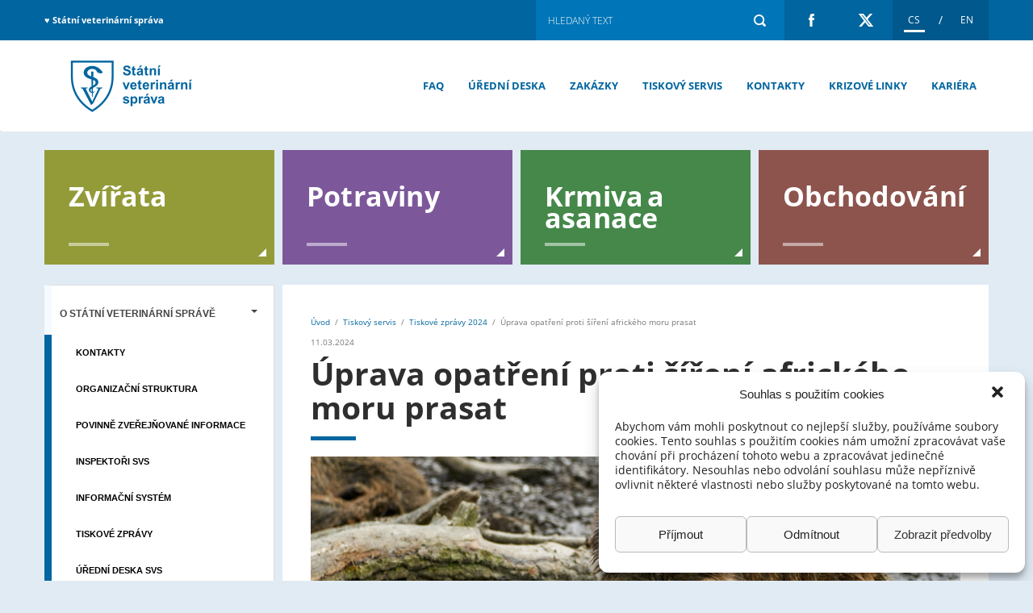

--- FILE ---
content_type: text/html; charset=UTF-8
request_url: https://www.svscr.cz/uprava-opatreni-proti-sireni-africkeho-moru-prasat/
body_size: 89736
content:
	
<!DOCTYPE html>
<html lang="cs" xmlns:og="http://ogp.me/ns#" xmlns:fb="http://ogp.me/ns/fb#" class="no-js" data-home-url="https://www.svscr.cz">
	<head>
		<meta charset="UTF-8">
		<title>Úprava opatření proti šíření afrického moru prasat  &#8211;  Státní veterinární správa</title>
		<link id="page_favicon" href="https://www.svscr.cz/wp-content/themes/svs/images/favicon.png" rel="icon" type="image/x-icon">
		<link href="https://www.svscr.cz/wp-content/themes/svs/images/touch.png" rel="apple-touch-icon-precomposed">
		<meta http-equiv="X-UA-Compatible" content="IE=edge">
		<meta name="viewport" content="width=device-width, initial-scale=1, maximum-scale=1">		
		<link rel='dns-prefetch' href='//maxcdn.bootstrapcdn.com' />
<link rel='dns-prefetch' href='//s.w.org' />
<link rel='stylesheet' id='wp-block-library-css'  href='https://www.svscr.cz/wp-includes/css/dist/block-library/style.min.css?ver=7cd0e293c9cdb211d58a7f1f038a8ba8' media='all' />
<link rel='stylesheet' id='bg-shce-genericons-css'  href='https://www.svscr.cz/wp-content/plugins/show-hidecollapse-expand/assets/css/genericons/genericons.css?ver=7cd0e293c9cdb211d58a7f1f038a8ba8' media='all' />
<link rel='stylesheet' id='bg-show-hide-css'  href='https://www.svscr.cz/wp-content/plugins/show-hidecollapse-expand/assets/css/bg-show-hide.css?ver=7cd0e293c9cdb211d58a7f1f038a8ba8' media='all' />
<link rel='stylesheet' id='structure-style-css'  href='https://www.svscr.cz/wp-content/plugins/svs-org-struktura/css/style.css?ver=7cd0e293c9cdb211d58a7f1f038a8ba8' media='all' />
<link rel='stylesheet' id='aciTree-style-css'  href='https://www.svscr.cz/wp-content/plugins/svs-org-struktura/css/Treant.css?ver=7cd0e293c9cdb211d58a7f1f038a8ba8' media='all' />
<link rel='stylesheet' id='wp-downloadmanager-css'  href='https://www.svscr.cz/wp-content/plugins/wp-downloadmanager/download-css.css?ver=1.68.3' media='all' />
<link rel='stylesheet' id='wpel-style-css'  href='https://www.svscr.cz/wp-content/plugins/wp-external-links/public/css/wpel.css?ver=2.43' media='all' />
<link rel='stylesheet' id='wpfront-scroll-top-css'  href='https://www.svscr.cz/wp-content/plugins/wpfront-scroll-top/css/wpfront-scroll-top.min.css?ver=2.0.2' media='all' />
<link rel='stylesheet' id='cmplz-general-css'  href='https://www.svscr.cz/wp-content/plugins/complianz-gdpr-premium/assets/css/cookieblocker.min.css?ver=6.0.12' media='all' />
<link rel='stylesheet' id='fa-css'  href='https://maxcdn.bootstrapcdn.com/font-awesome/4.7.0/css/font-awesome.min.css?ver=012026' media='all' />
<link rel='stylesheet' id='main-css'  href='https://www.svscr.cz/wp-content/themes/svs/style/style.css?ver=29012026010151' media='all' />
<link rel='stylesheet' id='editor-style-css'  href='https://www.svscr.cz/wp-content/themes/svs/editor-style.css?ver=29012026010151' media='all' />
<link rel='stylesheet' id='bootstrap-css'  href='https://www.svscr.cz/wp-content/themes/svs/style/bootstrap.css?ver=29012026010151' media='all' />
<link rel='stylesheet' id='edited-css'  href='https://www.svscr.cz/wp-content/themes/svs/style/edited.css?ver=29012026010151' media='all' />
<link rel='stylesheet' id='sccss_style-css'  href='https://www.svscr.cz/?sccss=1&#038;ver=7cd0e293c9cdb211d58a7f1f038a8ba8' media='all' />
<script type='text/javascript' src='https://www.svscr.cz/wp-includes/js/jquery/jquery.js?ver=1.12.4-wp'></script>
<script type='text/javascript' src='https://www.svscr.cz/wp-includes/js/jquery/jquery-migrate.min.js?ver=1.4.1'></script>
<script type='text/javascript' src='https://www.svscr.cz/wp-content/themes/svs/scripts/modernizr.js?ver=20260129'></script>
<script type='text/javascript' src='https://www.svscr.cz/wp-content/themes/svs/scripts/bootstrap.min.js?ver=20260129'></script>
<script type='text/javascript' src='https://www.svscr.cz/wp-content/themes/svs/scripts/material.js?ver=20260129'></script>
<script type='text/javascript' src='https://www.svscr.cz/wp-content/themes/svs/scripts/ripples.js?ver=20260129'></script>
<script type='text/javascript' src='https://www.svscr.cz/wp-content/themes/svs/scripts/swipebox.min.js?ver=20260129'></script>
<script type='text/javascript' src='https://www.svscr.cz/wp-content/themes/svs/scripts/jquery.mmenu.all.js?ver=20260129'></script>
<script type='text/javascript' src='https://www.svscr.cz/wp-content/themes/svs/scripts/data.aspectratio.js?ver=20260129'></script>
<script type='text/javascript' src='https://www.svscr.cz/wp-content/themes/svs/scripts/liveQuery.js?ver=20260129'></script>
<script type='text/javascript' src='https://www.svscr.cz/wp-content/themes/svs/scripts/slick.min.js?ver=20260129'></script>
<script type='text/javascript' src='https://www.svscr.cz/wp-content/themes/svs/scripts/data.image.js?ver=20260129'></script>
<script type='text/javascript' src='https://www.svscr.cz/wp-content/themes/svs/scripts/jquery.inview.js?ver=20260129'></script>
<script type='text/javascript' src='https://www.svscr.cz/wp-content/themes/svs/scripts/imageMapResizer.min.js?ver=20260129'></script>
<script type='text/javascript' src='https://www.svscr.cz/wp-content/themes/svs/scripts/main.js?ver=696656'></script>
<link rel='https://api.w.org/' href='https://www.svscr.cz/wp-json/' />
<link rel="alternate" type="application/json+oembed" href="https://www.svscr.cz/wp-json/oembed/1.0/embed?url=https%3A%2F%2Fwww.svscr.cz%2Fuprava-opatreni-proti-sireni-africkeho-moru-prasat%2F" />
<link rel="alternate" type="text/xml+oembed" href="https://www.svscr.cz/wp-json/oembed/1.0/embed?url=https%3A%2F%2Fwww.svscr.cz%2Fuprava-opatreni-proti-sireni-africkeho-moru-prasat%2F&#038;format=xml" />
<style type="text/css">.broken_link, a.broken_link {
	text-decoration: line-through;
}</style>

<style>
    .table-responsive table{
        border-collapse: collapse;
        border-spacing: 0;
        padding: 0;
        width: 100%;
        max-width: 100%;
        margin: 0 auto 20px auto;
    }

    .table-responsive {
        overflow-x: auto;
        min-height: 0.01%;
        margin-bottom: 20px;
    }

    .table-responsive::-webkit-scrollbar {
        width: 10px;
        height: 10px;
    }
    .table-responsive::-webkit-scrollbar-thumb {
        background: #dddddd;
        border-radius: 2px;
    }
    .table-responsive::-webkit-scrollbar-track-piece {
        background: #fff;
    }

    @media (max-width: 992px) {
        .table-responsive table{
            width: auto!important;
            margin:0 auto 15px auto!important;
        }
    }

    @media screen and (max-width: 767px) {
        .table-responsive {
            width: 100%;
            margin-bottom: 15px;
            overflow-y: hidden;
            -ms-overflow-style: -ms-autohiding-scrollbar;
        }
        .table-responsive::-webkit-scrollbar {
            width: 5px;
            height: 5px;
        }

    }


    @media screen and (min-width: 1200px) {
        .table-responsive .table {
            max-width: 100%!important;
        }
    }
    .wprt-container .table > thead > tr > th,
    .wprt-container .table > tbody > tr > th,
    .wprt-container .table > tfoot > tr > th,
    .wprt-container .table > thead > tr > td,
    .wprt-container .table > tbody > tr > td,
    .wprt-container .table > tfoot > tr > td,
    .wprt-container .table > tr > td{
        border: 1px solid #dddddd!important;
    }

    .wprt-container .table > thead > tr > th,
    .wprt-container .table > tbody > tr > th,
    .wprt-container .table > tfoot > tr > th,
    .wprt-container .table > thead > tr > td,
    .wprt-container .table > tbody > tr > td,
    .wprt-container .table > tfoot > tr > td,
    .wprt-container .table > tr > td{
        padding-top: 8px!important;
        padding-right: 8px!important;
        padding-bottom: 8px!important;
        padding-left: 8px!important;
        vertical-align: middle;
        text-align: left;
    }

/*     .wprt-container .table-responsive .table tr:nth-child(odd) {
        background-color: #fff!important;
    } */

/*     .wprt-container .table-responsive .table tr:nth-child(even){
        background-color: #f9f9f9!important;
    }

    .wprt-container .table-responsive .table thead+tbody tr:nth-child(even) {
        background-color: #fff!important;
    }

    .wprt-container .table-responsive .table thead+tbody tr:nth-child(odd){
        background-color: #f9f9f9!important;
    } */
    
    
    .table-responsive table p {
        margin: 0!important;
        padding: 0!important;
    }

/*     .table-responsive table tbody tr td, .table-responsive table tbody tr th{
        background-color: inherit!important;
    } */

</style>

    
<!-- START - Open Graph and Twitter Card Tags 2.2.7.2 -->
 <!-- Facebook Open Graph -->
  <meta property="og:locale" content="cs_CZ"/>
  <meta property="og:site_name" content="Státní veterinární správa"/>
  <meta property="og:title" content="Úprava opatření proti šíření afrického moru prasat"/>
  <meta property="og:url" content="https://www.svscr.cz/uprava-opatreni-proti-sireni-africkeho-moru-prasat/"/>
  <meta property="og:type" content="article"/>
  <meta property="og:description" content="Státní veterinární správa (SVS) v souvislosti s vývojem nákazové situace upravuje některá mimořádná veterinární opatření související s výskytem afrického moru prasat (AMP) na severu Čech."/>
  <meta property="og:image" content="https://www.svscr.cz/wp-content/uploads/2023/05/wild-boar-gcfef43a4a_1920.jpg"/>
  <meta property="og:image:url" content="https://www.svscr.cz/wp-content/uploads/2023/05/wild-boar-gcfef43a4a_1920.jpg"/>
  <meta property="og:image:secure_url" content="https://www.svscr.cz/wp-content/uploads/2023/05/wild-boar-gcfef43a4a_1920.jpg"/>
  <meta property="og:image:width" content="1920"/>
  <meta property="og:image:height" content="1280"/>
  <meta property="article:publisher" content="https://www.facebook.com/svscr/"/>
  <meta property="fb:app_id" content="209091157016116"/>
 <!-- Google+ / Schema.org -->
  <meta itemprop="name" content="Úprava opatření proti šíření afrického moru prasat"/>
  <meta itemprop="headline" content="Úprava opatření proti šíření afrického moru prasat"/>
  <meta itemprop="description" content="Státní veterinární správa (SVS) v souvislosti s vývojem nákazové situace upravuje některá mimořádná veterinární opatření související s výskytem afrického moru prasat (AMP) na severu Čech."/>
  <meta itemprop="image" content="https://www.svscr.cz/wp-content/uploads/2023/05/wild-boar-gcfef43a4a_1920.jpg"/>
 <!-- Twitter Cards -->
  <meta name="twitter:title" content="Úprava opatření proti šíření afrického moru prasat"/>
  <meta name="twitter:url" content="https://www.svscr.cz/uprava-opatreni-proti-sireni-africkeho-moru-prasat/"/>
  <meta name="twitter:description" content="Státní veterinární správa (SVS) v souvislosti s vývojem nákazové situace upravuje některá mimořádná veterinární opatření související s výskytem afrického moru prasat (AMP) na severu Čech."/>
  <meta name="twitter:image" content="https://www.svscr.cz/wp-content/uploads/2023/05/wild-boar-gcfef43a4a_1920.jpg"/>
  <meta name="twitter:card" content="summary_large_image"/>
 <!-- SEO -->
  <link rel="canonical" href="https://www.svscr.cz/uprava-opatreni-proti-sireni-africkeho-moru-prasat/"/>
  <meta name="description" content="Státní veterinární správa (SVS) v souvislosti s vývojem nákazové situace upravuje některá mimořádná veterinární opatření související s výskytem afrického moru prasat (AMP) na severu Čech."/>
  <meta name="publisher" content="Státní veterinární správa"/>
 <!-- Misc. tags -->
 <!-- is_singular -->
<!-- END - Open Graph and Twitter Card Tags 2.2.7.2 -->
	


	</head>
	<body data-cmplz=1 class="post-template-default single single-post postid-47156 single-format-standard uprava-opatreni-proti-sireni-africkeho-moru-prasat">
	
	<script type="text/plain" data-service="google-analytics" data-category="statistics">
		(function(i,s,o,g,r,a,m){i['GoogleAnalyticsObject']=r;i[r]=i[r]||function(){
		(i[r].q=i[r].q||[]).push(arguments)},i[r].l=1*new Date();a=s.createElement(o),
		m=s.getElementsByTagName(o)[0];a.async=1;a.src=g;m.parentNode.insertBefore(a,m)
		})(window,document,'script','https://www.google-analytics.com/analytics.js','ga');
		ga('create', 'UA-83882622-1', 'auto');
		ga('send', 'pageview');
	</script>
	
		<style>
			.row-news .article-small-content {
				background: #f1f5f9!important;
			}
			.grid-item-content {
			    margin-top: 30px;
			}
			.excerpt_p {
				max-height: 500px;
				position: relative;
				overflow: hidden;
			}
			.long-text-white:after {
				content: '';
				position: absolute;
				background: -moz-linear-gradient(top, rgba(255,255,255,0) 0%, rgba(255,255,255,1) 100%);
				background: -webkit-linear-gradient(top, rgba(255,255,255,0) 0%,rgba(255,255,255,1) 100%);
				background: linear-gradient(to bottom, rgba(255,255,255,0) 0%,rgba(255,255,255,1) 100%);
				width: 100%;
				height: 150px;
				bottom: 0;
				left: 0;
				right: 0;
			}
			.long-text-blue:after {
				content: '';
				position: absolute;
				background: -moz-linear-gradient(top, rgba(255,255,255,0) 0%, rgba(241,245,249,1) 100%);
				background: -webkit-linear-gradient(top, rgba(255,255,255,0) 0%,rgba(241,245,249,1) 100%);
				background: linear-gradient(to bottom, rgba(255,255,255,0) 0%,rgba(241,245,249,1) 100%);
				filter: progid:DXImageTransform.Microsoft.gradient( startColorstr='#00ffffff', endColorstr='#f1f5f9',GradientType=0 );
				width: 100%;
				height: 150px;
				bottom: 0;
				left: 0;
				right: 0;
			}
		</style>
		<section class="section top">
			<div class="container">
				<div class="row">
					<div class="col-lg-6 col-md-6 hidden-md hidden-sm">
						<span class="notice">
							♥ Státní veterinární správa						</span>
					</div>
					<div class="col-lg-6 col-md-12 col-sm-12 col-xs-12">
						<div class="lang-switcher">
							<a href="#" class="lang cz active"><span>CS</span></a>
							<span class="lang-separator">/</span> 
							<a href="//en.svscr.cz" class="lang cz" data-wpel-link="internal"><span>EN</span></a> 
						</div>
						<a href="https://twitter.com/vetsprava" class="social fb" target="_blank" data-image="https://www.svscr.cz/wp-content/themes/svs/images/twitter.png" title=""></a>						<a href="https://www.facebook.com/svscr/" class="social fb" target="_blank" data-image="https://www.svscr.cz/wp-content/themes/svs/images/fb.png" title=""></a>						<form action="https://www.svscr.cz" method="get" id="top-search" class="clearfix" role="search">
							<input type="text" class="" name="s" placeholder="Hledaný text">
							<button type="submit" alt="Vyhledat na webu" title="Vyhledat na webu"><span class="icon icon-search"></span></button>
						</form>
						
					</div>
				</div>
			</div>
		</section>

		<header class="section">
			<nav class="navbar">
				<div class="container">
					<div class="navbar-header">
						<!--button type="button" class="navbar-toggle" data-toggle="collapse" data-target="#navbar-main"> 
						</button-->
						<button type="button" data-href="javascript:;" class="navbar-toggle hamburger hamburger--emphatic mobile-menu-trigger" data-toggle="collapse" data-target="#main-menu" data-ripple-color="#fff" type="button" data-ripple-color="transparent">
				        	<span class="hamburger-box">
				         		<span class="hamburger-inner"></span>
				          	</span>
				        </button>
						<a class="navbar-brand" href="https://www.svscr.cz" title="Státní veterinární správa" data-image="https://www.svscr.cz/wp-content/themes/svs/images/logo-svs2.png" data-wpel-link="internal">
							  Úprava opatření proti šíření afrického moru prasat						</a>
					</div>
					<div class="collapse navbar-collapse" id="main-menu">
						<ul class="nav navbar-nav navbar-main navbar-right"><li id="menu-item-30785" class="menu-item menu-item-type-post_type menu-item-object-page menu-item-30785" data-ripple-color="#02659f"><a title="FAQ" href="https://www.svscr.cz/nejcastejsi-dotazy/" data-ripple-color="#02659f" data-wpel-link="internal">FAQ</a></li>
<li id="menu-item-16581" class="menu-item menu-item-type-post_type menu-item-object-page menu-item-16581" data-ripple-color="#02659f"><a title="Úřední deska" href="https://www.svscr.cz/uredni-deska/" data-ripple-color="#02659f" data-wpel-link="internal">Úřední deska</a></li>
<li id="menu-item-34" class="menu-item menu-item-type-custom menu-item-object-custom menu-item-34" data-ripple-color="#02659f"><a title="Zakázky" target="_blank" href="https://zakazky.svscr.cz/" data-ripple-color="#02659f" data-wpel-link="internal">Zakázky</a></li>
<li id="menu-item-12949" class="menu-item menu-item-type-custom menu-item-object-custom menu-item-12949" data-ripple-color="#02659f"><a title="Tiskový servis" href="/kontakt-pro-media/" data-ripple-color="#02659f" data-wpel-link="internal">Tiskový servis</a></li>
<li id="menu-item-13727" class="menu-item menu-item-type-post_type menu-item-object-page menu-item-13727" data-ripple-color="#02659f"><a title="Kontakty" href="https://www.svscr.cz/statni-veterinarni-sprava/kontakty/" data-ripple-color="#02659f" data-wpel-link="internal">Kontakty</a></li>
<li id="menu-item-17059" class="menu-item menu-item-type-post_type menu-item-object-page menu-item-17059" data-ripple-color="#02659f"><a title="Krizové linky" href="https://www.svscr.cz/statni-veterinarni-sprava/krizove-linky/" data-ripple-color="#02659f" data-wpel-link="internal">Krizové linky</a></li>
<li id="menu-item-32624" class="menu-item menu-item-type-post_type menu-item-object-page menu-item-32624" data-ripple-color="#02659f"><a title="Kariéra" href="https://www.svscr.cz/kariera/" data-ripple-color="#02659f" data-wpel-link="internal">Kariéra</a></li>
</ul>					</div>
									</div>
			</nav>
		</header>
				<section class="section navigation no-slider hide-navigation-boxes" id="navigation">
			<div class="container">
				<div class="row row-nav">
								 		<div class="col col-lg-3 col-md-3 col-sm-6 col-xs-12">
			 			<div class="nav-box-wrapper">
				 			<div class="nav-box first">
					 			<h3><a href="https://www.svscr.cz/zdravi-zvirat/" title="Zvířata" data-wpel-link="internal">Zvířata</a></h3>
					 			<p>Informace o onemocnění zvířat a ochraně zvířat proti týrání.</p>
					 			<a href="https://www.svscr.cz/zdravi-zvirat/" title="Zvířata" class="button-green" data-wpel-link="internal">vstoupit</a>
				 			</div>
			 			</div>
			 		</div>
			 		<div class="col col-lg-3 col-md-3 col-sm-6 col-xs-12">
			 			<div class="nav-box-wrapper">
					 		<div class="nav-box second">
								<h3><a href="https://www.svscr.cz/zivocisne-produkty/" title="Potraviny" data-wpel-link="internal">Potraviny</a></h3>
					 			<p>Informace pro výrobce potravin a spotřebitele.</p>
					 			<a href="https://www.svscr.cz/zivocisne-produkty/" title="Potraviny" class="button-green" data-wpel-link="internal">vstoupit</a>
				 			</div>
			 			</div>
			 		</div>
			 		<div class="col col-lg-3 col-md-3 col-sm-6 col-xs-12">
			 			<div class="nav-box-wrapper">
				 			<div class="nav-box third">
					 			<h3><a href="https://www.svscr.cz/krmiva-vzp-asanace/" title="Krmiva a asanace" data-wpel-link="internal">Krmiva a asanace</a></h3>
					 			<p>Informace pro výrobce krmiv a osoby manipulující s vedlejšími živočišnými produkty.</p>
					 			<a href="https://www.svscr.cz/krmiva-vzp-asanace/" title="Krmiva a asanace" class="button-green" data-wpel-link="internal">vstoupit</a>
				 			</div>
				 		</div>
			 		</div>
			 		<div class="col col-lg-3 col-md-3 col-sm-6 col-xs-12">
			 			<div class="nav-box-wrapper">
				 			<div class="nav-box fourth">
					 			<h3><a href="https://www.svscr.cz/obchodovani-s-veterinarnim-zbozim/" title="Obchodování" data-wpel-link="internal">Obchodování</a></h3>
					 			<p>Informace, veterinární osvědčení a seznamy pro obchodování s veterinárním zbožím v rámci EU a se třetími zeměmi.</p>
					 			<a href="https://www.svscr.cz/obchodovani-s-veterinarnim-zbozim/" title="Obchodování" class="button-green" data-wpel-link="internal">vstoupit</a>
				 			</div>
				 		</div>
			 		</div>
			 	</div>
			 </div>
		</section>

			<section class="section content content-single">
			<div class="container">
				<div class="row row-content">
			 		<div class="col col-lg-3 col-md-4 col-sm-12">
			 			<div class="sidebar">
			 				<a href="#sidemenu" data-toggle="collapse" class="hamburger hamburger--emphatic" data-ripple-color="transparent" type="button">
					        	<span class="hamburger-box">
					         		<span class="hamburger-inner"></span>
					          	</span>
					          	<span class="text">MENU</span>
					        </a>
			 				<nav class="sidenav" id="sidemenu">
			 					<ul class="panel panel-default"><li id="menu-item-56" class="menu-item menu-item-type-custom menu-item-object-custom menu-item-has-children menu-item-56 dropdown" data-ripple-color="#fff"><a title="O Státní veterinární správě" href="#sidemenu-56-0" data-toggle="collapse" data-href="#" class="dropdown-toggle" aria-haspopup="true" data-ripple-color="#fff">O Státní veterinární správě <span class="caret"></span></a>
<ul role="menu" id="sidemenu-56-0" class="panel-collapse collapse">
	<li id="menu-item-55" class="menu-item menu-item-type-post_type menu-item-object-page menu-item-55" data-ripple-color="#fff"><a title="Kontakty" href="https://www.svscr.cz/statni-veterinarni-sprava/kontakty/" data-ripple-color="#fff" data-wpel-link="internal">Kontakty</a></li>
	<li id="menu-item-108" class="menu-item menu-item-type-post_type menu-item-object-page menu-item-108" data-ripple-color="#fff"><a title="Organizační struktura" href="https://www.svscr.cz/statni-veterinarni-sprava/organizacni-struktura/" data-ripple-color="#fff" data-wpel-link="internal">Organizační struktura</a></li>
	<li id="menu-item-24710" class="menu-item menu-item-type-post_type menu-item-object-page menu-item-24710" data-ripple-color="#fff"><a title="Povinně zveřejňované informace" href="https://www.svscr.cz/povinne-zverejnovane-informace-podle-zakona-c-1061999-sb/" data-ripple-color="#fff" data-wpel-link="internal">Povinně zveřejňované informace</a></li>
	<li id="menu-item-20838" class="menu-item menu-item-type-post_type menu-item-object-page menu-item-20838" data-ripple-color="#fff"><a title="Inspektoři SVS" href="https://www.svscr.cz/statni-veterinarni-sprava/inspektori-svs/" data-ripple-color="#fff" data-wpel-link="internal">Inspektoři SVS</a></li>
	<li id="menu-item-107" class="menu-item menu-item-type-post_type menu-item-object-page menu-item-107" data-ripple-color="#fff"><a title="Informační systém" href="https://www.svscr.cz/statni-veterinarni-sprava/informacni-system-statni-veterinarni-spravy/" data-ripple-color="#fff" data-wpel-link="internal">Informační systém</a></li>
	<li id="menu-item-38" class="menu-item menu-item-type-taxonomy menu-item-object-category current-post-ancestor menu-item-38" data-ripple-color="#fff"><a title="Tiskové zprávy" href="https://www.svscr.cz/category/tiskovy-servis/" data-ripple-color="#fff" data-wpel-link="internal">Tiskové zprávy</a></li>
	<li id="menu-item-16582" class="menu-item menu-item-type-post_type menu-item-object-page menu-item-16582" data-ripple-color="#fff"><a title="Úřední deska SVS" href="https://www.svscr.cz/uredni-deska/" data-ripple-color="#fff" data-wpel-link="internal">Úřední deska SVS</a></li>
	<li id="menu-item-50643" class="menu-item menu-item-type-post_type menu-item-object-page menu-item-50643" data-ripple-color="#fff"><a title="Strategické partnerství s&nbsp;VETUNI" href="https://www.svscr.cz/statni-veterinarni-sprava/strategicke-partnerstvi-s-vetuni/" data-ripple-color="#fff" data-wpel-link="internal">Strategické partnerství s&nbsp;VETUNI</a></li>
	<li id="menu-item-12170" class="menu-item menu-item-type-taxonomy menu-item-object-category menu-item-12170" data-ripple-color="#fff"><a title="Projekty spolufinancované z fondů EU" href="https://www.svscr.cz/category/projekty-spolufinancovane-z-fondu-eu/" data-ripple-color="#fff" data-wpel-link="internal">Projekty spolufinancované z&nbsp;fondů EU</a></li>
	<li id="menu-item-105" class="menu-item menu-item-type-post_type menu-item-object-page menu-item-105" data-ripple-color="#fff"><a title="Protikorupční strategie" href="https://www.svscr.cz/statni-veterinarni-sprava/protikorupcni-strategie/" data-ripple-color="#fff" data-wpel-link="internal">Protikorupční strategie</a></li>
	<li id="menu-item-22000" class="menu-item menu-item-type-post_type menu-item-object-page menu-item-22000" data-ripple-color="#fff"><a title="ISO 9001" href="https://www.svscr.cz/iso-9001/" data-ripple-color="#fff" data-wpel-link="internal">ISO 9001</a></li>
	<li id="menu-item-28806" class="menu-item menu-item-type-post_type menu-item-object-page menu-item-28806" data-ripple-color="#fff"><a title="Rozpočet" href="https://www.svscr.cz/statni-veterinarni-sprava/rozpocet/" data-ripple-color="#fff" data-wpel-link="internal">Rozpočet</a></li>
	<li id="menu-item-23513" class="menu-item menu-item-type-post_type menu-item-object-page menu-item-23513" data-ripple-color="#fff"><a title="Nepotřebný majetek" href="https://www.svscr.cz/statni-veterinarni-sprava/nepotrebny-majetek/" data-ripple-color="#fff" data-wpel-link="internal">Nepotřebný majetek</a></li>
	<li id="menu-item-35962" class="menu-item menu-item-type-post_type menu-item-object-page menu-item-35962" data-ripple-color="#fff"><a title="Sazebník poplatků a&nbsp;plateb" href="https://www.svscr.cz/sazebnik-poplatku-a-plateb/" data-ripple-color="#fff" data-wpel-link="internal">Sazebník poplatků a&nbsp;plateb</a></li>
	<li id="menu-item-45330" class="menu-item menu-item-type-post_type menu-item-object-page menu-item-45330" data-ripple-color="#fff"><a title="Vnitřní oznamovací systém SVS" href="https://www.svscr.cz/vnitrni-oznamovaci-system-svs/" data-ripple-color="#fff" data-wpel-link="internal">Vnitřní oznamovací systém SVS</a></li>
	<li id="menu-item-49641" class="menu-item menu-item-type-post_type menu-item-object-page menu-item-49641" data-ripple-color="#fff"><a title="Vyjádření SVS&nbsp;ke konkrétním případům" href="https://www.svscr.cz/vyjadreni-svs/" data-ripple-color="#fff" data-wpel-link="internal">Vyjádření SVS&nbsp;ke konkrétním případům</a></li>
	<li id="menu-item-16859" class="menu-item menu-item-type-post_type menu-item-object-page menu-item-16859" data-ripple-color="#fff"><a title="Výročí 50 let" href="https://www.svscr.cz/50let/" data-ripple-color="#fff" data-wpel-link="internal">Výročí 50 let</a></li>
</ul>
</li>
<li id="menu-item-11832" class="menu-item menu-item-type-custom menu-item-object-custom menu-item-has-children menu-item-11832 dropdown" data-ripple-color="#fff"><a title="Organizační útvary" href="#sidemenu-11832-0" data-toggle="collapse" data-href="#" class="dropdown-toggle" aria-haspopup="true" data-ripple-color="#fff">Organizační útvary <span class="caret"></span></a>
<ul role="menu" id="sidemenu-11832-0" class="panel-collapse collapse">
	<li id="menu-item-11847" class="menu-item menu-item-type-post_type menu-item-object-page menu-item-11847" data-ripple-color="#fff"><a title="Ústřední veterinární správa SVS" href="https://www.svscr.cz/statni-veterinarni-sprava/organizacni-utvary-statni-veterinarni-spravy/ustredni-veterinarni-sprava-statni-veterinarni-spravy/" data-ripple-color="#fff" data-wpel-link="internal">Ústřední veterinární správa SVS</a></li>
	<li id="menu-item-11846" class="menu-item menu-item-type-post_type menu-item-object-page menu-item-11846" data-ripple-color="#fff"><a title="MěVS v&nbsp;Praze SVS" href="https://www.svscr.cz/statni-veterinarni-sprava/organizacni-utvary-statni-veterinarni-spravy/mevs-svs-praha/" data-ripple-color="#fff" data-wpel-link="internal">MěVS v&nbsp;Praze SVS</a></li>
	<li id="menu-item-11833" class="menu-item menu-item-type-post_type menu-item-object-page menu-item-11833" data-ripple-color="#fff"><a title="KVS SVS&nbsp;pro Středočeský kraj" href="https://www.svscr.cz/statni-veterinarni-sprava/organizacni-utvary-statni-veterinarni-spravy/kvs-svs-pro-stredocesky-kraj/" data-ripple-color="#fff" data-wpel-link="internal">KVS SVS&nbsp;pro Středočeský kraj</a></li>
	<li id="menu-item-11845" class="menu-item menu-item-type-post_type menu-item-object-page menu-item-11845" data-ripple-color="#fff"><a title="KVS SVS&nbsp;pro Jihočeský kraj" href="https://www.svscr.cz/statni-veterinarni-sprava/organizacni-utvary-statni-veterinarni-spravy/kvs-svs-pro-jihocesky-kraj/" data-ripple-color="#fff" data-wpel-link="internal">KVS SVS&nbsp;pro Jihočeský kraj</a></li>
	<li id="menu-item-11844" class="menu-item menu-item-type-post_type menu-item-object-page menu-item-11844" data-ripple-color="#fff"><a title="KVS SVS&nbsp;pro Plzeňský kraj" href="https://www.svscr.cz/statni-veterinarni-sprava/organizacni-utvary-statni-veterinarni-spravy/kvs-pro-plzensky-kraj/" data-ripple-color="#fff" data-wpel-link="internal">KVS SVS&nbsp;pro Plzeňský kraj</a></li>
	<li id="menu-item-11843" class="menu-item menu-item-type-post_type menu-item-object-page menu-item-11843" data-ripple-color="#fff"><a title="KVS SVS&nbsp;pro Karlovarský kraj" href="https://www.svscr.cz/statni-veterinarni-sprava/organizacni-utvary-statni-veterinarni-spravy/kvs-svs-pro-karlovarsky-kraj/" data-ripple-color="#fff" data-wpel-link="internal">KVS SVS&nbsp;pro Karlovarský kraj</a></li>
	<li id="menu-item-11842" class="menu-item menu-item-type-post_type menu-item-object-page menu-item-11842" data-ripple-color="#fff"><a title="KVS SVS&nbsp;pro Ústecký kraj" href="https://www.svscr.cz/statni-veterinarni-sprava/organizacni-utvary-statni-veterinarni-spravy/kvs-svs-pro-ustecky-kraj/" data-ripple-color="#fff" data-wpel-link="internal">KVS SVS&nbsp;pro Ústecký kraj</a></li>
	<li id="menu-item-11841" class="menu-item menu-item-type-post_type menu-item-object-page menu-item-11841" data-ripple-color="#fff"><a title="KVS SVS&nbsp;pro Liberecký kraj" href="https://www.svscr.cz/statni-veterinarni-sprava/organizacni-utvary-statni-veterinarni-spravy/kvs-svs-pro-liberecky-kraj/" data-ripple-color="#fff" data-wpel-link="internal">KVS SVS&nbsp;pro Liberecký kraj</a></li>
	<li id="menu-item-11840" class="menu-item menu-item-type-post_type menu-item-object-page menu-item-11840" data-ripple-color="#fff"><a title="KVS SVS&nbsp;pro Královéhradecký kraj" href="https://www.svscr.cz/statni-veterinarni-sprava/organizacni-utvary-statni-veterinarni-spravy/kvs-svs-pro-kralovehradecky-kraj/" data-ripple-color="#fff" data-wpel-link="internal">KVS SVS&nbsp;pro Královéhradecký kraj</a></li>
	<li id="menu-item-11839" class="menu-item menu-item-type-post_type menu-item-object-page menu-item-11839" data-ripple-color="#fff"><a title="KVS SVS&nbsp;pro Pardubický kraj" href="https://www.svscr.cz/statni-veterinarni-sprava/organizacni-utvary-statni-veterinarni-spravy/kvs-svs-pro-pardubicky-kraj/" data-ripple-color="#fff" data-wpel-link="internal">KVS SVS&nbsp;pro Pardubický kraj</a></li>
	<li id="menu-item-11838" class="menu-item menu-item-type-post_type menu-item-object-page menu-item-11838" data-ripple-color="#fff"><a title="KVS SVS&nbsp;pro Kraj Vysočina" href="https://www.svscr.cz/statni-veterinarni-sprava/organizacni-utvary-statni-veterinarni-spravy/kvs-svs-pro-kraj-vysocina/" data-ripple-color="#fff" data-wpel-link="internal">KVS SVS&nbsp;pro Kraj Vysočina</a></li>
	<li id="menu-item-11837" class="menu-item menu-item-type-post_type menu-item-object-page menu-item-11837" data-ripple-color="#fff"><a title="KVS SVS&nbsp;pro Jihomoravský kraj" href="https://www.svscr.cz/statni-veterinarni-sprava/organizacni-utvary-statni-veterinarni-spravy/kvs-pro-jihomoravsky-kraj/" data-ripple-color="#fff" data-wpel-link="internal">KVS SVS&nbsp;pro Jihomoravský kraj</a></li>
	<li id="menu-item-11836" class="menu-item menu-item-type-post_type menu-item-object-page menu-item-11836" data-ripple-color="#fff"><a title="KVS SVS&nbsp;pro Olomoucký kraj" href="https://www.svscr.cz/statni-veterinarni-sprava/organizacni-utvary-statni-veterinarni-spravy/kvs-svs-pro-olomoucky-kraj/" data-ripple-color="#fff" data-wpel-link="internal">KVS SVS&nbsp;pro Olomoucký kraj</a></li>
	<li id="menu-item-11835" class="menu-item menu-item-type-post_type menu-item-object-page menu-item-11835" data-ripple-color="#fff"><a title="KVS SVS&nbsp;pro Zlínský kraj" href="https://www.svscr.cz/statni-veterinarni-sprava/organizacni-utvary-statni-veterinarni-spravy/kvs-svs-pro-zlinsky-kraj/" data-ripple-color="#fff" data-wpel-link="internal">KVS SVS&nbsp;pro Zlínský kraj</a></li>
	<li id="menu-item-11834" class="menu-item menu-item-type-post_type menu-item-object-page menu-item-11834" data-ripple-color="#fff"><a title="KVS SVS&nbsp;pro Moravskoslezský kraj" href="https://www.svscr.cz/statni-veterinarni-sprava/organizacni-utvary-statni-veterinarni-spravy/kvs-pro-moravskoslezsky-kraj/" data-ripple-color="#fff" data-wpel-link="internal">KVS SVS&nbsp;pro Moravskoslezský kraj</a></li>
</ul>
</li>
<li id="menu-item-32481" class="menu-item menu-item-type-post_type menu-item-object-page menu-item-32481" data-ripple-color="#fff"><a title="Kariéra" href="https://www.svscr.cz/kariera/" data-ripple-color="#fff" data-wpel-link="internal">Kariéra</a></li>
<li id="menu-item-127" class="menu-item menu-item-type-custom menu-item-object-custom menu-item-has-children menu-item-127 dropdown" data-ripple-color="#fff"><a title="Formuláře ke stažení" href="#sidemenu-127-0" data-toggle="collapse" data-href="#" class="dropdown-toggle" aria-haspopup="true" data-ripple-color="#fff">Formuláře ke stažení <span class="caret"></span></a>
<ul role="menu" id="sidemenu-127-0" class="panel-collapse collapse">
	<li id="menu-item-12694" class="menu-item menu-item-type-post_type menu-item-object-page menu-item-12694" data-ripple-color="#fff"><a title="Činnosti – registrace, schválení, povolení, oznámení" href="https://www.svscr.cz/formulare-ke-stazeni/cinnosti-registrace-schvaleni-povoleni/" data-ripple-color="#fff" data-wpel-link="internal">Činnosti – registrace, schválení, povolení, oznámení</a></li>
	<li id="menu-item-12735" class="menu-item menu-item-type-post_type menu-item-object-page menu-item-12735" data-ripple-color="#fff"><a title="Domácí porážka skotu mladšího 72 měsíců a jelenovitých z farmového chovu" href="https://www.svscr.cz/formulare-ke-stazeni/domaci-porazka-skotu-mladsiho-24-mesicu-a-jelenovitych-z-farmoveho-chovu/" data-ripple-color="#fff" data-wpel-link="internal">Domácí porážka skotu mladšího 72 měsíců a&nbsp;jelenovitých z&nbsp;farmového chovu</a></li>
	<li id="menu-item-12840" class="menu-item menu-item-type-post_type menu-item-object-page menu-item-12840" data-ripple-color="#fff"><a title="Medikovaná krmiva" href="https://www.svscr.cz/formulare-ke-stazeni/medikovana-krmiva/" data-ripple-color="#fff" data-wpel-link="internal">Medikovaná krmiva</a></li>
	<li id="menu-item-12862" class="menu-item menu-item-type-post_type menu-item-object-page menu-item-12862" data-ripple-color="#fff"><a title="Objednávky laboratorních vyšetření – Metodika kontroly zdraví zvířat a vakcinace" href="https://www.svscr.cz/formulare-ke-stazeni/objednavky-laboratornich-vysetreni-metodika-kontroly-zdravi-zvirat-a-vakcinace/" data-ripple-color="#fff" data-wpel-link="internal">Objednávky laboratorních vyšetření – Metodika kontroly zdraví zvířat a&nbsp;vakcinace</a></li>
	<li id="menu-item-12881" class="menu-item menu-item-type-post_type menu-item-object-page menu-item-12881" data-ripple-color="#fff"><a title="Ozdravovací programy, dotace, náhrady" href="https://www.svscr.cz/formulare-ke-stazeni/ozdravovaci-programy-dotace-nahrady/" data-ripple-color="#fff" data-wpel-link="internal">Ozdravovací programy, dotace, náhrady</a></li>
	<li id="menu-item-12887" class="menu-item menu-item-type-post_type menu-item-object-page menu-item-12887" data-ripple-color="#fff"><a title="Parazitologické vyšetření volně žijící zvěře" href="https://www.svscr.cz/formulare-ke-stazeni/parazitologicke-vysetreni-volne-zijici-zvere/" data-ripple-color="#fff" data-wpel-link="internal">Parazitologické vyšetření volně žijící zvěře</a></li>
	<li id="menu-item-12891" class="menu-item menu-item-type-post_type menu-item-object-page menu-item-12891" data-ripple-color="#fff"><a title="Potravinový řetězec" href="https://www.svscr.cz/formulare-ke-stazeni/potravinovy-retezec/" data-ripple-color="#fff" data-wpel-link="internal">Potravinový řetězec</a></li>
	<li id="menu-item-12904" class="menu-item menu-item-type-post_type menu-item-object-page menu-item-12904" data-ripple-color="#fff"><a title="Přeprava" href="https://www.svscr.cz/formulare-ke-stazeni/preprava/" data-ripple-color="#fff" data-wpel-link="internal">Přeprava</a></li>
	<li id="menu-item-12908" class="menu-item menu-item-type-post_type menu-item-object-page menu-item-12908" data-ripple-color="#fff"><a title="Soukromí veterinární lékaři, soukromí veterinární technici" href="https://www.svscr.cz/formulare-ke-stazeni/soukromi-veterinarni-lekari/" data-ripple-color="#fff" data-wpel-link="internal">Soukromí veterinární lékaři, soukromí veterinární technici</a></li>
	<li id="menu-item-12922" class="menu-item menu-item-type-post_type menu-item-object-page menu-item-12922" data-ripple-color="#fff"><a title="Svody, cirkusy a&nbsp;vystoupení zvířat" href="https://www.svscr.cz/formulare-ke-stazeni/svody-cirkusy-a-vystoupeni-zvirat/" data-ripple-color="#fff" data-wpel-link="internal">Svody, cirkusy a&nbsp;vystoupení zvířat</a></li>
	<li id="menu-item-12926" class="menu-item menu-item-type-post_type menu-item-object-page menu-item-12926" data-ripple-color="#fff"><a title="Vyhodnocení výsledků vyšetření JUT" href="https://www.svscr.cz/formulare-ke-stazeni/vyhodnoceni-vysledku-vysetreni-jut/" data-ripple-color="#fff" data-wpel-link="internal">Vyhodnocení výsledků vyšetření JUT</a></li>
</ul>
</li>
<li id="menu-item-142" class="menu-item menu-item-type-post_type menu-item-object-page menu-item-142" data-ripple-color="#fff"><a title="Registrované subjekty" href="https://www.svscr.cz/registrovane-subjekty-svs/" data-ripple-color="#fff" data-wpel-link="internal">Registrované subjekty</a></li>
<li id="menu-item-15562" class="menu-item menu-item-type-custom menu-item-object-custom menu-item-has-children menu-item-15562 dropdown" data-ripple-color="#fff"><a title="Laboratorní diagnostika" href="#sidemenu-15562-0" data-toggle="collapse" data-href="#" class="dropdown-toggle" aria-haspopup="true" data-ripple-color="#fff">Laboratorní diagnostika <span class="caret"></span></a>
<ul role="menu" id="sidemenu-15562-0" class="panel-collapse collapse">
	<li id="menu-item-15571" class="menu-item menu-item-type-post_type menu-item-object-page menu-item-15571" data-ripple-color="#fff"><a title="Základní informace" href="https://www.svscr.cz/laboratorni-diagnostika/" data-ripple-color="#fff" data-wpel-link="internal">Základní informace</a></li>
	<li id="menu-item-15572" class="menu-item menu-item-type-post_type menu-item-object-page menu-item-15572" data-ripple-color="#fff"><a title="Státní veterinární ústavy" href="https://www.svscr.cz/zivocisne-produkty/laboratorni-diagnostika-lovci/statni-veterinarni-ustavy/" data-ripple-color="#fff" data-wpel-link="internal">Státní veterinární ústavy</a></li>
	<li id="menu-item-28691" class="menu-item menu-item-type-post_type menu-item-object-page menu-item-28691" data-ripple-color="#fff"><a title="Úřední laboratoře" href="https://www.svscr.cz/laboratorni-diagnostika/uredni-laboratore/" data-ripple-color="#fff" data-wpel-link="internal">Úřední laboratoře</a></li>
</ul>
</li>
<li id="menu-item-11363" class="menu-item menu-item-type-custom menu-item-object-custom menu-item-has-children menu-item-11363 dropdown" data-ripple-color="#fff"><a title="Legislativa" href="#sidemenu-11363-0" data-toggle="collapse" data-href="#" class="dropdown-toggle" aria-haspopup="true" data-ripple-color="#fff">Legislativa <span class="caret"></span></a>
<ul role="menu" id="sidemenu-11363-0" class="panel-collapse collapse">
	<li id="menu-item-151" class="menu-item menu-item-type-post_type menu-item-object-page menu-item-151" data-ripple-color="#fff"><a title="Úvod" href="https://www.svscr.cz/legislativa/" data-ripple-color="#fff" data-wpel-link="internal">Úvod</a></li>
	<li id="menu-item-154" class="menu-item menu-item-type-post_type menu-item-object-page menu-item-154" data-ripple-color="#fff"><a title="Legislativa ČR" href="https://www.svscr.cz/legislativa/informace-z-legislativy-ktera-se-dotyka-cinnosti-statni-veterinarni-spravy/" data-ripple-color="#fff" data-wpel-link="internal">Legislativa ČR</a></li>
	<li id="menu-item-153" class="menu-item menu-item-type-post_type menu-item-object-page menu-item-153" data-ripple-color="#fff"><a title="Legislativa EU" href="https://www.svscr.cz/legislativa/legislativa-eu/" data-ripple-color="#fff" data-wpel-link="internal">Legislativa EU</a></li>
	<li id="menu-item-152" class="menu-item menu-item-type-post_type menu-item-object-page menu-item-152" data-ripple-color="#fff"><a title="Mezinárodní smlouvy" href="https://www.svscr.cz/legislativa/mezinarodni-smlouvy/" data-ripple-color="#fff" data-wpel-link="internal">Mezinárodní smlouvy</a></li>
</ul>
</li>
<li id="menu-item-157" class="menu-item menu-item-type-post_type menu-item-object-page menu-item-157" data-ripple-color="#fff"><a title="Povinně zveřejňované informace" href="https://www.svscr.cz/povinne-zverejnovane-informace-podle-zakona-c-1061999-sb/" data-ripple-color="#fff" data-wpel-link="internal">Povinně zveřejňované informace</a></li>
<li id="menu-item-158" class="menu-item menu-item-type-custom menu-item-object-custom menu-item-has-children menu-item-158 dropdown" data-ripple-color="#fff"><a title="Dokumenty a publikace" href="#sidemenu-158-0" data-toggle="collapse" data-href="#" class="dropdown-toggle" aria-haspopup="true" data-ripple-color="#fff">Dokumenty a&nbsp;publikace <span class="caret"></span></a>
<ul role="menu" id="sidemenu-158-0" class="panel-collapse collapse">
	<li id="menu-item-13136" class="menu-item menu-item-type-custom menu-item-object-custom menu-item-has-children menu-item-13136 dropdown" data-ripple-color="#fff"><a title="Přehled podle let" href="#sidemenu-13136-1" data-toggle="collapse" data-href="#" class="dropdown-toggle" aria-haspopup="true" data-ripple-color="#fff">Přehled podle let <span class="caret"></span></a>
	<ul role="menu" id="sidemenu-13136-1" class="panel-collapse collapse">
		<li id="menu-item-50913" class="menu-item menu-item-type-taxonomy menu-item-object-category menu-item-50913" data-ripple-color="#fff"><a title="2025" href="https://www.svscr.cz/category/dokumenty-a-publikace/prehled-podle-let/2025/" data-ripple-color="#fff" data-wpel-link="internal">2025</a></li>
		<li id="menu-item-47516" class="menu-item menu-item-type-taxonomy menu-item-object-category menu-item-47516" data-ripple-color="#fff"><a title="2024" href="https://www.svscr.cz/category/dokumenty-a-publikace/prehled-podle-let/2024/" data-ripple-color="#fff" data-wpel-link="internal">2024</a></li>
		<li id="menu-item-44018" class="menu-item menu-item-type-taxonomy menu-item-object-category menu-item-44018" data-ripple-color="#fff"><a title="2023" href="https://www.svscr.cz/category/dokumenty-a-publikace/prehled-podle-let/2023/" data-ripple-color="#fff" data-wpel-link="internal">2023</a></li>
		<li id="menu-item-39531" class="menu-item menu-item-type-taxonomy menu-item-object-category menu-item-39531" data-ripple-color="#fff"><a title="2022" href="https://www.svscr.cz/category/dokumenty-a-publikace/prehled-podle-let/2022/" data-ripple-color="#fff" data-wpel-link="internal">2022</a></li>
		<li id="menu-item-34173" class="menu-item menu-item-type-taxonomy menu-item-object-category menu-item-34173" data-ripple-color="#fff"><a title="2021" href="https://www.svscr.cz/category/dokumenty-a-publikace/prehled-podle-let/2021/" data-ripple-color="#fff" data-wpel-link="internal">2021</a></li>
		<li id="menu-item-30300" class="menu-item menu-item-type-taxonomy menu-item-object-category menu-item-30300" data-ripple-color="#fff"><a title="2020" href="https://www.svscr.cz/category/dokumenty-a-publikace/prehled-podle-let/2020/" data-ripple-color="#fff" data-wpel-link="internal">2020</a></li>
		<li id="menu-item-25472" class="menu-item menu-item-type-taxonomy menu-item-object-category menu-item-25472" data-ripple-color="#fff"><a title="2019" href="https://www.svscr.cz/category/dokumenty-a-publikace/prehled-podle-let/2019/" data-ripple-color="#fff" data-wpel-link="internal">2019</a></li>
		<li id="menu-item-23129" class="menu-item menu-item-type-taxonomy menu-item-object-category menu-item-23129" data-ripple-color="#fff"><a title="2018" href="https://www.svscr.cz/category/dokumenty-a-publikace/prehled-podle-let/2018/" data-ripple-color="#fff" data-wpel-link="internal">2018</a></li>
		<li id="menu-item-16053" class="menu-item menu-item-type-taxonomy menu-item-object-category menu-item-16053" data-ripple-color="#fff"><a title="2017" href="https://www.svscr.cz/category/dokumenty-a-publikace/prehled-podle-let/2017/" data-ripple-color="#fff" data-wpel-link="internal">2017</a></li>
		<li id="menu-item-13701" class="menu-item menu-item-type-taxonomy menu-item-object-category menu-item-13701" data-ripple-color="#fff"><a title="2016" href="https://www.svscr.cz/category/dokumenty-a-publikace/prehled-podle-let/2016-prehled-podle-let/" data-ripple-color="#fff" data-wpel-link="internal">2016</a></li>
		<li id="menu-item-13691" class="menu-item menu-item-type-taxonomy menu-item-object-category menu-item-13691" data-ripple-color="#fff"><a title="2015" href="https://www.svscr.cz/category/dokumenty-a-publikace/prehled-podle-let/2015/" data-ripple-color="#fff" data-wpel-link="internal">2015</a></li>
		<li id="menu-item-13672" class="menu-item menu-item-type-taxonomy menu-item-object-category menu-item-13672" data-ripple-color="#fff"><a title="2014" href="https://www.svscr.cz/category/dokumenty-a-publikace/prehled-podle-let/2014/" data-ripple-color="#fff" data-wpel-link="internal">2014</a></li>
		<li id="menu-item-16054" class="menu-item menu-item-type-taxonomy menu-item-object-category menu-item-16054" data-ripple-color="#fff"><a title="2013" href="https://www.svscr.cz/category/dokumenty-a-publikace/prehled-podle-let/2013/" data-ripple-color="#fff" data-wpel-link="internal">2013</a></li>
		<li id="menu-item-13567" class="menu-item menu-item-type-taxonomy menu-item-object-category menu-item-13567" data-ripple-color="#fff"><a title="2012" href="https://www.svscr.cz/category/dokumenty-a-publikace/prehled-podle-let/2012/" data-ripple-color="#fff" data-wpel-link="internal">2012</a></li>
		<li id="menu-item-13552" class="menu-item menu-item-type-taxonomy menu-item-object-category menu-item-13552" data-ripple-color="#fff"><a title="2011" href="https://www.svscr.cz/category/dokumenty-a-publikace/prehled-podle-let/2011/" data-ripple-color="#fff" data-wpel-link="internal">2011</a></li>
		<li id="menu-item-13425" class="menu-item menu-item-type-taxonomy menu-item-object-category menu-item-13425" data-ripple-color="#fff"><a title="2010" href="https://www.svscr.cz/category/dokumenty-a-publikace/prehled-podle-let/2010/" data-ripple-color="#fff" data-wpel-link="internal">2010</a></li>
		<li id="menu-item-13414" class="menu-item menu-item-type-taxonomy menu-item-object-category menu-item-13414" data-ripple-color="#fff"><a title="2009" href="https://www.svscr.cz/category/dokumenty-a-publikace/prehled-podle-let/2009/" data-ripple-color="#fff" data-wpel-link="internal">2009</a></li>
		<li id="menu-item-13404" class="menu-item menu-item-type-taxonomy menu-item-object-category menu-item-13404" data-ripple-color="#fff"><a title="2008" href="https://www.svscr.cz/category/dokumenty-a-publikace/prehled-podle-let/2008/" data-ripple-color="#fff" data-wpel-link="internal">2008</a></li>
		<li id="menu-item-13371" class="menu-item menu-item-type-taxonomy menu-item-object-category menu-item-13371" data-ripple-color="#fff"><a title="2007" href="https://www.svscr.cz/category/dokumenty-a-publikace/prehled-podle-let/2007/" data-ripple-color="#fff" data-wpel-link="internal">2007</a></li>
		<li id="menu-item-13354" class="menu-item menu-item-type-taxonomy menu-item-object-category menu-item-13354" data-ripple-color="#fff"><a title="2006" href="https://www.svscr.cz/category/dokumenty-a-publikace/prehled-podle-let/2006/" data-ripple-color="#fff" data-wpel-link="internal">2006</a></li>
		<li id="menu-item-13338" class="menu-item menu-item-type-taxonomy menu-item-object-category menu-item-13338" data-ripple-color="#fff"><a title="2005" href="https://www.svscr.cz/category/dokumenty-a-publikace/prehled-podle-let/2005/" data-ripple-color="#fff" data-wpel-link="internal">2005</a></li>
		<li id="menu-item-13329" class="menu-item menu-item-type-taxonomy menu-item-object-category menu-item-13329" data-ripple-color="#fff"><a title="2004" href="https://www.svscr.cz/category/dokumenty-a-publikace/prehled-podle-let/2004/" data-ripple-color="#fff" data-wpel-link="internal">2004</a></li>
		<li id="menu-item-13313" class="menu-item menu-item-type-taxonomy menu-item-object-category menu-item-13313" data-ripple-color="#fff"><a title="2003" href="https://www.svscr.cz/category/dokumenty-a-publikace/prehled-podle-let/2003/" data-ripple-color="#fff" data-wpel-link="internal">2003</a></li>
		<li id="menu-item-13299" class="menu-item menu-item-type-taxonomy menu-item-object-category menu-item-13299" data-ripple-color="#fff"><a title="2002" href="https://www.svscr.cz/category/dokumenty-a-publikace/prehled-podle-let/2002/" data-ripple-color="#fff" data-wpel-link="internal">2002</a></li>
		<li id="menu-item-13273" class="menu-item menu-item-type-taxonomy menu-item-object-category menu-item-13273" data-ripple-color="#fff"><a title="2001" href="https://www.svscr.cz/category/dokumenty-a-publikace/prehled-podle-let/2001/" data-ripple-color="#fff" data-wpel-link="internal">2001</a></li>
		<li id="menu-item-13118" class="menu-item menu-item-type-taxonomy menu-item-object-category menu-item-13118" data-ripple-color="#fff"><a title="2000" href="https://www.svscr.cz/category/dokumenty-a-publikace/prehled-podle-let/2000/" data-ripple-color="#fff" data-wpel-link="internal">2000</a></li>
		<li id="menu-item-13046" class="menu-item menu-item-type-taxonomy menu-item-object-category menu-item-13046" data-ripple-color="#fff"><a title="1999" href="https://www.svscr.cz/category/dokumenty-a-publikace/prehled-podle-let/1999/" data-ripple-color="#fff" data-wpel-link="internal">1999</a></li>
	</ul>
</li>
	<li id="menu-item-13706" class="menu-item menu-item-type-custom menu-item-object-custom menu-item-has-children menu-item-13706 dropdown" data-ripple-color="#fff"><a title="Přehled podle témat" href="#sidemenu-13706-1" data-toggle="collapse" data-href="#" class="dropdown-toggle" aria-haspopup="true" data-ripple-color="#fff">Přehled podle témat <span class="caret"></span></a>
	<ul role="menu" id="sidemenu-13706-1" class="panel-collapse collapse">
		<li id="menu-item-13704" class="menu-item menu-item-type-taxonomy menu-item-object-category menu-item-13704" data-ripple-color="#fff"><a title="Kontaminace potravních řetězců" href="https://www.svscr.cz/category/dokumenty-a-publikace/prehled-podle-temat/kontaminace-potravnich-retezcu/" data-ripple-color="#fff" data-wpel-link="internal">Kontaminace potravních řetězců</a></li>
		<li id="menu-item-13705" class="menu-item menu-item-type-taxonomy menu-item-object-category menu-item-13705" data-ripple-color="#fff"><a title="Program ochrany zvířat" href="https://www.svscr.cz/category/dokumenty-a-publikace/prehled-podle-temat/program-ochrany-zvirat/" data-ripple-color="#fff" data-wpel-link="internal">Program ochrany zvířat</a></li>
		<li id="menu-item-13707" class="menu-item menu-item-type-taxonomy menu-item-object-category menu-item-13707" data-ripple-color="#fff"><a title="Publikace" href="https://www.svscr.cz/category/dokumenty-a-publikace/prehled-podle-temat/publikace/" data-ripple-color="#fff" data-wpel-link="internal">Publikace</a></li>
		<li id="menu-item-13903" class="menu-item menu-item-type-taxonomy menu-item-object-category menu-item-13903" data-ripple-color="#fff"><a title="Rezidua pesticidů" href="https://www.svscr.cz/category/dokumenty-a-publikace/prehled-podle-temat/rezidua-pesticidu/" data-ripple-color="#fff" data-wpel-link="internal">Rezidua pesticidů</a></li>
		<li id="menu-item-13906" class="menu-item menu-item-type-taxonomy menu-item-object-category menu-item-13906" data-ripple-color="#fff"><a title="Výroční zprávy" href="https://www.svscr.cz/category/dokumenty-a-publikace/prehled-podle-temat/vyrocni-zpravy/" data-ripple-color="#fff" data-wpel-link="internal">Výroční zprávy</a></li>
		<li id="menu-item-13708" class="menu-item menu-item-type-taxonomy menu-item-object-category menu-item-13708" data-ripple-color="#fff"><a title="Vzteklina - nákazová situace" href="https://www.svscr.cz/category/dokumenty-a-publikace/prehled-podle-temat/vzteklina-nakazova-situace/" data-ripple-color="#fff" data-wpel-link="internal">Vzteklina &#8211; nákazová situace</a></li>
		<li id="menu-item-13905" class="menu-item menu-item-type-taxonomy menu-item-object-category menu-item-13905" data-ripple-color="#fff"><a title="Zdraví zvířat" href="https://www.svscr.cz/category/dokumenty-a-publikace/prehled-podle-temat/zdravi-zvirat/" data-ripple-color="#fff" data-wpel-link="internal">Zdraví zvířat</a></li>
		<li id="menu-item-34237" class="menu-item menu-item-type-taxonomy menu-item-object-category menu-item-34237" data-ripple-color="#fff"><a title="Metodiky kontroly zdraví zvířat a nařízené vakcinace" href="https://www.svscr.cz/category/dokumenty-a-publikace/prehled-podle-temat/metodiky-kontroly-zdravi-zvirat-a-narizene-vakcinace/" data-ripple-color="#fff" data-wpel-link="internal">Metodiky kontroly zdraví zvířat a&nbsp;nařízené vakcinace</a></li>
	</ul>
</li>
</ul>
</li>
<li id="menu-item-167" class="menu-item menu-item-type-post_type menu-item-object-page menu-item-167" data-ripple-color="#fff"><a title="Odkazy" href="https://www.svscr.cz/odkazy/" data-ripple-color="#fff" data-wpel-link="internal">Odkazy</a></li>
<li id="menu-item-40528" class="menu-item menu-item-type-post_type menu-item-object-page menu-item-40528" data-ripple-color="#fff"><a title="České předsednictví v Radě EU" href="https://www.svscr.cz/predsednictvi/" data-ripple-color="#fff" data-wpel-link="internal">České předsednictví v&nbsp;Radě EU</a></li>
<li id="menu-item-50728" class="menu-item menu-item-type-post_type menu-item-object-page menu-item-50728" data-ripple-color="#fff"><a title="Odlesňování" href="https://www.svscr.cz/odlesnovani/" data-ripple-color="#fff" data-wpel-link="internal">Odlesňování</a></li>
<li id="menu-item-24309" class="menu-item menu-item-type-post_type menu-item-object-page menu-item-24309" data-ripple-color="#fff"><a title="Brexit" href="https://www.svscr.cz/pripravenost-na-brexit/" data-ripple-color="#fff" data-wpel-link="internal">Brexit</a></li>
<li id="menu-item-39287" class="menu-item menu-item-type-custom menu-item-object-custom menu-item-has-children menu-item-39287 dropdown" data-ripple-color="#fff"><a title="Prohlášení o přístupnosti, ochrana osobních údajů a cookies" href="#sidemenu-39287-0" data-toggle="collapse" data-href="#" class="dropdown-toggle" aria-haspopup="true" data-ripple-color="#fff">Prohlášení o přístupnosti, ochrana osobních údajů a&nbsp;cookies <span class="caret"></span></a>
<ul role="menu" id="sidemenu-39287-0" class="panel-collapse collapse">
	<li id="menu-item-29417" class="menu-item menu-item-type-post_type menu-item-object-page menu-item-29417" data-ripple-color="#fff"><a title="Prohlášení o přístupnosti" href="https://www.svscr.cz/prohlaseni-o-pristupnosti/" data-ripple-color="#fff" data-wpel-link="internal">Prohlášení o přístupnosti</a></li>
	<li id="menu-item-23734" class="menu-item menu-item-type-post_type menu-item-object-page menu-item-23734" data-ripple-color="#fff"><a title="Ochrana osobních údajů a&nbsp;cookies" href="https://www.svscr.cz/statni-veterinarni-sprava/ochrana-osobnich-udaju/" data-ripple-color="#fff" data-wpel-link="internal">Ochrana osobních údajů a&nbsp;cookies</a></li>
</ul>
</li>
</ul>			 					
			 								 					<nav class="sidenav second">
			 						<ul><li id="menu-item-30786" class="hlaseni menu-item menu-item-type-post_type menu-item-object-page menu-item-30786" data-ripple-color="#fff"><a title="Nejčastější dotazy – FAQ" href="https://www.svscr.cz/nejcastejsi-dotazy/" data-ripple-color="#fff" data-wpel-link="internal">Nejčastější dotazy – FAQ</a></li>
<li id="menu-item-50569" class="hlaseni menu-item menu-item-type-post_type menu-item-object-page menu-item-50569" data-ripple-color="#fff"><a title="Oznámení a dotazy" href="https://www.svscr.cz/kontaktni-formular/" data-ripple-color="#fff" data-wpel-link="internal">Oznámení a&nbsp;dotazy</a></li>
<li id="menu-item-29766" class="utulek menu-item menu-item-type-post_type menu-item-object-page menu-item-29766" data-ripple-color="#fff"><a title="DATABÁZE ZTRACENÝCH PSŮ" href="https://www.svscr.cz/databaze-ztracenych-a-nalezenych-psu/" data-ripple-color="#fff" data-wpel-link="internal">DATABÁZE ZTRACENÝCH PSŮ</a></li>
<li id="menu-item-28562" class="hlaseni menu-item menu-item-type-post_type menu-item-object-page menu-item-28562" data-ripple-color="#fff"><a title="HLÁŠENÍ TŘÍ A VÍCE FEN" href="https://www.svscr.cz/zdravi-zvirat/oznamovaci-povinnost-chovatelu-tri-a-vice-fen-starsich-jednoho-roku/" data-ripple-color="#fff" data-wpel-link="internal">HLÁŠENÍ TŘÍ A&nbsp;VÍCE FEN</a></li>
<li id="menu-item-28152" class="form menu-item menu-item-type-post_type menu-item-object-page menu-item-28152" data-ripple-color="#fff"><a title="ONLINE FORMULÁŘE" href="https://www.svscr.cz/online-formulare/" data-ripple-color="#fff" data-wpel-link="internal">ONLINE FORMULÁŘE</a></li>
<li id="menu-item-28246" class="form menu-item menu-item-type-post_type menu-item-object-page menu-item-28246" data-ripple-color="#fff"><a title="ONLINE FORMULÁŘE PRO SVL" href="https://www.svscr.cz/online-formulare-pro-svl/" data-ripple-color="#fff" data-wpel-link="internal">ONLINE FORMULÁŘE PRO SVL</a></li>
<li id="menu-item-28154" class="hlaseni menu-item menu-item-type-post_type menu-item-object-page menu-item-28154" data-ripple-color="#fff"><a title="HLÁŠENÍ ZÁSILEK POTRAVIN Z EU" href="https://www.svscr.cz/online-formulare/hlaseni-zasilek-potravin-zivocisneho-puvodu-z-eu/" data-ripple-color="#fff" data-wpel-link="internal">HLÁŠENÍ ZÁSILEK POTRAVIN Z&nbsp;EU</a></li>
<li id="menu-item-28155" class="map menu-item menu-item-type-custom menu-item-object-custom menu-item-has-children menu-item-28155 dropdown" data-ripple-color="#fff"><a title="MAPOVÉ VÝSTUPY" href="#sidemenu-28155-0" data-toggle="collapse" data-href="#" class="dropdown-toggle" aria-haspopup="true" data-ripple-color="#fff">MAPOVÉ VÝSTUPY <span class="caret"></span></a>
<ul role="menu" id="sidemenu-28155-0" class="panel-collapse collapse">
	<li id="menu-item-28156" class="menu-item menu-item-type-post_type menu-item-object-page menu-item-28156" data-ripple-color="#fff"><a title="Ohniska nákaz včel" href="https://www.svscr.cz/mapove-vystupy-ohnisek-nebezpecnych-nakaz-a-ochrannych-pasem/" data-ripple-color="#fff" data-wpel-link="internal">Ohniska nákaz včel</a></li>
	<li id="menu-item-37279" class="menu-item menu-item-type-custom menu-item-object-custom menu-item-37279" data-ripple-color="#fff"><a title="Rezistence roztoče Varroa destructor" href="/rezistence-roztoce-varroa-destructor-k-tau-fluvalinatu/#mapa" data-ripple-color="#fff" data-wpel-link="internal">Rezistence roztoče Varroa destructor</a></li>
	<li id="menu-item-43297" class="menu-item menu-item-type-post_type menu-item-object-page menu-item-43297" data-ripple-color="#fff"><a title="Ptačí chřipka v&nbsp;České republice" href="https://www.svscr.cz/ptaci-chripka-v-ceske-republice/" data-ripple-color="#fff" data-wpel-link="internal">Ptačí chřipka v&nbsp;České republice</a></li>
	<li id="menu-item-43966" class="menu-item menu-item-type-post_type menu-item-object-page menu-item-43966" data-ripple-color="#fff"><a title="Africký mor prasat (AMP)" href="https://www.svscr.cz/africky-mor-prasat-amp-mapa/" data-ripple-color="#fff" data-wpel-link="internal">Africký mor prasat (AMP)</a></li>
</ul>
</li>
</ul>			 					</nav>

			 				</nav>
		 					
			 			</div>
			 		</div>
			 		<div class="col col-lg-9 col-md-8 col-sm-12" id="printable-single">
		 				<div class="row row-content">
				 			
				 			<div class="col col-lg-12">
					 			<div class="padd col-white">
					 				<ul class="breadcrumbs noprint">
	<li><a href="https://www.svscr.cz/" target="_self" data-wpel-link="internal">Úvod</a></li><li> / </li><li><a href="https://www.svscr.cz/category/tiskovy-servis/" target="_self" data-wpel-link="internal">Tiskový servis</a></li><li> / </li><li><a href="https://www.svscr.cz/category/tiskovy-servis/tiskove-zpravy-2024/" target="_self" data-wpel-link="internal">Tiskové zprávy 2024</a></li><li> / </li><li>Úprava opatření proti šíření afrického moru prasat</li></ul>					 				<strong class="date">11.03.2024</strong>						 			<h1 class="header">Úprava opatření proti šíření afrického moru prasat</h1>
									<h2 class="subHeader"></h2>
					 				<div class="separator"></div>

					 				<article class="single">
					 					<div class="wrap_post_image noprint"><img class="article-image" style="width: 100%; max-width: inherit;" src="https://www.svscr.cz/wp-content/uploads/2023/05/wild-boar-gcfef43a4a_1920.jpg"></div><div class="wprt-container"><p><strong>Státní veterinární správa (SVS) v souvislosti s vývojem nákazové situace upravuje některá mimořádná veterinární opatření související s výskytem afrického moru prasat (AMP) na severu Čech (na Frýdlantsku a&nbsp;Mimoňsku). Mění se například podmínky přesunů prasat domácích na dočasné hospodářství či&nbsp;na jatka. </strong><a href="https://eagri.cz/public/portal/-a39618---PkhrDqHo/mze-20218-2024-13141.pdf?_linka=a560098" data-wpel-link="external" class="wpel-icon-right"><strong>Na podporu lovu velkých kusů prasat divokých vzroste v uzavřených pásmech zástřelné</strong><span class="wpel-icon wpel-image wpel-icon-6"></span></a><strong> za kusy nad 80&nbsp;kg ze současných 1&nbsp;000 až 2&nbsp;000 korun na 5&nbsp;000 korun. Cílem opatření je minimalizace rizika zavlečení AMP do chovů domácích prasat a&nbsp;minimalizace šíření AMP v&nbsp;populaci divokých prasat.</strong></p>
<p><a href="https://sbirkapp.gov.cz/detail/SPPCMF6MNXWWL4PW" data-wpel-link="external" class="wpel-icon-right">První změnou je úplný zákaz přesunů prasat domácích z celé ČR na tzv.&nbsp;dočasná hospodářství v uzavřeném pásmu II<span class="wpel-icon wpel-image wpel-icon-6"></span></a> (oblasti s výskytem nákazy v populaci divočáků). Dočasné hospodářství je takové hospodářství, na které je z původního místa chovu prase přemístěno za účelem domácí porážky. Ta musí proběhnout nejpozději do sedmi dnů od přesunu. Na takovýto dočasný chov se v&nbsp;ČR vztahuje výjimka v legislativě a&nbsp;chovatel nemá povinnost hlásit jej do ústřední evidence hospodářských zvířat. Do uzavřeného pásma II nově nebude možno tuto výjimku uplatnit. Důvodem tohoto zpřísnění je zjištění SVS, že v mnoha případech jsou prasata přemisťována na jiné místo, než chovatel uvede při&nbsp;koupi prasete, což s sebou nese problémy při&nbsp;kontrolách biologické bezpečnosti prováděných v uzavřeném pásmu II.</p>
<p><a href="https://sbirkapp.gov.cz/detail/SPPRQEMHAXZLGONY" data-wpel-link="external" class="wpel-icon-right">Dochází také ke změně pravidel pro přemísťování domácích prasat na jatka v rámci uzavřeného pásma II.<span class="wpel-icon wpel-image wpel-icon-6"></span></a> Nově bude umožněno až po&nbsp;vystavení veterinárního osvědčení krajskou veterinární správou.</p>
<p>Vybraná hospodářství z uzavřeného pásma I&nbsp;budou moci nově uplatnit výjimku. <a href="https://sbirkapp.gov.cz/detail/SPPTYOW2ZSLN4PGE" data-wpel-link="external" class="wpel-icon-right">V případě přemísťování prasat mimo toto pásmo provedou pouze online ohlášení prostřednictvím formuláře na webu SVS<span class="wpel-icon wpel-image wpel-icon-6"></span></a> a&nbsp;nebudou pro tento přesun muset mít veterinární osvědčení. Seznam hospodářství je uveden v příloze k mimořádnému veterinárnímu opatření. Aktuálně se jedná o dvě hospodářství, která vybrala krajská veterinární správa pro Liberecký kraj na základě vyhovujících výsledků úředních kontrol, příznivých výsledků monitoringu AMP a&nbsp;splnění posílených opatření biologické bezpečnosti v souladu s&nbsp;legislativou</p>
<p>Na podporu lovu velkých kusů divočáků nad 80&nbsp;kg hmotnosti se zvyšuje zástřelné u&nbsp;této kategorie v&nbsp;uzavřeném pásmu I&nbsp;ze současných 1&nbsp;000&nbsp;Kč na 5&nbsp;000&nbsp;Kč a&nbsp;v&nbsp;uzavřeném pásmu II z&nbsp;aktuálních 2&nbsp;000&nbsp;Kč na 5&nbsp;000&nbsp;Kč. U&nbsp;kusů lehčích než je 80&nbsp;kg zůstává zástřelné v&nbsp;pásmech na současných 1&nbsp;000&nbsp;Kč nebo 2&nbsp;000&nbsp;Kč za kus. Podmínkou pro vyplacení zvýšeného zástřelného bude zajištění předání uloveného těla k&nbsp;likvidaci do asanačního podniku. Tyto kusy nebudou určeny k&nbsp;lidské spotřebě. Vzorky na AMP nebude odebírat lovec, ale úřední veterinární lékař v&nbsp;asanačním podniku. Cílem opatření je snížení rizika šíření AMP cestou minimalizace populace prasat divokých v&nbsp;uzavřených pásmech.</p>
<p>Od počátku letošního roku SVS zatím eviduje dva případy AMP u ulovených prasat divokých. Celkem bylo v ČR od počátku nákazy v roce 2022 potvrzeno 59 případů AMP u prasat divokých. AMP se stále vyskytuje pouze u volně žijících prasat divokých, v chovech domácích prasat nebyla v ČR tato nákaza dosud nikdy potvrzena.  </p>
<p>&nbsp;</p>
<p>Petr Vorlíček</p>
<p>tiskový mluvčí SVS</p>
</div>					 				</article>
					 				<a href="https://www.svscr.cz/uprava-opatreni-proti-sireni-africkeho-moru-prasat/" class="justprint" data-wpel-link="internal">Odkaz na původní článek</a>
					 				<div class="share noprint">
					 					<div class="row">
					 						<div class="col-lg-6">
					 												 							<a href="https://www.facebook.com/sharer?u=https://www.svscr.cz/uprava-opatreni-proti-sireni-africkeho-moru-prasat/&t=Úprava opatření proti šíření afrického moru prasat" class="social fb" target="_blank" rel="noopener noreferrer">
					 								<span class="fa fa-facebook"></span>Sdílet
					 							</a>
												<!--<a href="http://twitter.com/intent/tweet?text=Úprava opatření proti šíření afrického moru prasat&url=https://www.svscr.cz/uprava-opatreni-proti-sireni-africkeho-moru-prasat/" class="social twitter" target="_blank" rel="noopener noreferrer">
					 								<span class="fa fa-twitter"></span>Tweet
					 							</a>-->
												<a href="http://twitter.com/intent/tweet?text=Úprava opatření proti šíření afrického moru prasat&url=https://www.svscr.cz/uprava-opatreni-proti-sireni-africkeho-moru-prasat/" class="social twitter" target="_blank" rel="noopener noreferrer">
												&nbsp;<img src="https://www.svscr.cz/wp-content/themes/svs/images/twitter.png" style="height: 13px; margin-top: -4px; ">
												&nbsp;&nbsp;Post										
					 							</a>
					 												 						</div>
					 						<div class="col-lg-6 text-right">
					 							<a href="javascript:;" data-role="print" data-print-target="printable-single" class="print" data-wpel-link="internal"><img src="https://www.svscr.cz/wp-content/themes/svs/images/print.png" alt="Vytisknout stránku"></a>
					 						</div>
					 					</div>
					 				</div>
					 			</div>
				 			</div>
				 		</div>
			 		</div>
			 	</div>
			</div>
		</section>

		
	<footer class="section footer">
		<div class="container">
			<div class="row">
		 		
		 		<div class="col-lg-12 col-md-12 text-center">
		 			<nav class="navbar navbar-bottom">
		 				<ul class="navbar navbar-nav"><li class="menu-item menu-item-type-post_type menu-item-object-page menu-item-30785"><a href="https://www.svscr.cz/nejcastejsi-dotazy/" data-wpel-link="internal">FAQ</a></li>
<li class="menu-item menu-item-type-post_type menu-item-object-page menu-item-16581"><a href="https://www.svscr.cz/uredni-deska/" data-wpel-link="internal">Úřední deska</a></li>
<li class="menu-item menu-item-type-custom menu-item-object-custom menu-item-34"><a target="_blank" rel="noopener noreferrer" href="https://zakazky.svscr.cz/" data-wpel-link="internal">Zakázky</a></li>
<li class="menu-item menu-item-type-custom menu-item-object-custom menu-item-12949"><a href="/kontakt-pro-media/" data-wpel-link="internal">Tiskový servis</a></li>
<li class="menu-item menu-item-type-post_type menu-item-object-page menu-item-13727"><a href="https://www.svscr.cz/statni-veterinarni-sprava/kontakty/" data-wpel-link="internal">Kontakty</a></li>
<li class="menu-item menu-item-type-post_type menu-item-object-page menu-item-17059"><a href="https://www.svscr.cz/statni-veterinarni-sprava/krizove-linky/" data-wpel-link="internal">Krizové linky</a></li>
<li class="menu-item menu-item-type-post_type menu-item-object-page menu-item-32624"><a href="https://www.svscr.cz/kariera/" data-wpel-link="internal">Kariéra</a></li>
</ul>		 			</nav>
		 		</div>
		 		<div class="col-lg-12 col-md-12">
	   				<div class="footer-logos">
	   					<!-- <a href="javascript:;" title="" data-wpel-link="internal"><img src="" alt=""></a> -->

	   					<a href="https://eagri.cz/public/portal/" target="_blank" title="Ministerstvo zemědělství" data-wpel-link="external">
	   						<img src="https://www.svscr.cz/wp-content/uploads/2020/01/logo-mze.png" alt="Ministerstvo zemědělství">
	   					</a>
	   					<a href="https://www.svujihlava.cz/" target="_blank" title="Státní veterinární ústav Jihlava" data-wpel-link="external">
	   						<img src="https://www.svscr.cz/wp-content/uploads/2020/01/logo-svu-jih.png" alt="Státní veterinární ústav Jihlava">
	   					</a>
	   					<a href="https://www.svupraha.cz/" target="_blank" title="Státní Veterinární Ústav Praha" data-wpel-link="external">
	   						<img src="https://www.svscr.cz/wp-content/uploads/2020/01/logo-svu-pra-1.png" alt="Státní Veterinární Ústav Praha">
	   					</a>
	   					<a href="https://www.svuolomouc.cz/" target="_blank" title="Státní veterinární ústav Olomouc" data-wpel-link="external">
	   						<img src="https://www.svscr.cz/wp-content/uploads/2020/01/logo-svu-olo.png" alt="Státní veterinární ústav Olomouc">
	   					</a>
	   					<a href="https://www.uskvbl.cz/" target="_blank" title="Ústav pro státní kontrolu veterinárních biopreparátů a léčiv" data-wpel-link="external">
	   						<img src="https://www.svscr.cz/wp-content/uploads/2020/01/logo-uskvbl.png" alt="Ústav pro státní kontrolu veterinárních biopreparátů a léčiv">
	   					</a>
	   					<a href="https://www.potravinynapranyri.cz/" target="_blank" title="Potraviny na pranýři" data-wpel-link="external">
	   						<img src="https://www.svscr.cz/wp-content/uploads/2020/01/logo-pranyr.png" alt="Potraviny na pranýři">
	   					</a>
	   					<a href="https://eagri.cz/public/portal/mze/ministerstvo-zemedelstvi/proexportni-okenko#f=hpblok" target="_blank" title="Proexportní okénko" data-wpel-link="external">
	   						<img src="https://www.svscr.cz/wp-content/uploads/2020/10/logo_agrarniexport.png" alt="Proexportní okénko">
	   					</a>
		 			</div>
		 		</div>
                <div class="col-lg-12 col-md-12 text-center">
					<nav class="navbar navbar-bottom-second">
						<ul class="navbar navbar-nav"><li id="menu-item-52159" class="menu-item menu-item-type-post_type menu-item-object-page menu-item-52159"><a href="https://www.svscr.cz/prohlaseni-o-pristupnosti/" data-wpel-link="internal">Prohlášení o přístupnosti</a></li>
<li id="menu-item-52160" class="menu-item menu-item-type-post_type menu-item-object-page menu-item-52160"><a href="https://www.svscr.cz/statni-veterinarni-sprava/ochrana-osobnich-udaju/" data-wpel-link="internal">Ochrana osobních údajů</a></li>
<li id="menu-item-52161" class="menu-item menu-item-type-custom menu-item-object-custom menu-item-52161"><a href="#"><span class="cookies-management"> </span>Nastavení cookies</a></li>
</ul>					</nav>
				</div>
			</div>
		</div>
	</footer>
			<!-- Freesoul Deactivate Plugins has disabled no plugins on this page. -->
		


    <div id="wpfront-scroll-top-container">
        <img src="/wp-content/uploads/2020/01/ToTop.png" alt="" />    </div>
    <script type="text/javascript">function wpfront_scroll_top_init() {if(typeof wpfront_scroll_top == "function" && typeof jQuery !== "undefined") {wpfront_scroll_top({"scroll_offset":1200,"button_width":40,"button_height":40,"button_opacity":0.6,"button_fade_duration":1000,"scroll_duration":500,"location":1,"marginX":0,"marginY":0,"hide_iframe":"on","auto_hide":"on","auto_hide_after":3,"button_action":"element","button_action_element_selector":"section.content","button_action_container_selector":"html, body","button_action_element_offset":0});} else {setTimeout(wpfront_scroll_top_init, 100);}}wpfront_scroll_top_init();</script>
<!-- Consent Management powered by Complianz | GDPR/CCPA Cookie Consent https://wordpress.org/plugins/complianz-gdpr -->
<style>.cmplz-hidden{display:none!important;}</style>
					<div id="cmplz-cookiebanner-container"><div class="cmplz-cookiebanner cmplz-hidden banner-1 optin cmplz-bottom-right cmplz-categories-type-view-preferences" aria-modal="true" data-nosnippet="true" role="dialog" aria-live="polite" aria-labelledby="cmplz-header-1-optin" aria-describedby="cmplz-message-1-optin">
	<div class="cmplz-header">
		<div class="cmplz-logo"></div>
		<div class="cmplz-title" id="cmplz-header-1-optin">Souhlas s použitím cookies</div>
		<a class="cmplz-close" tabindex="0" role="button">
			<svg aria-hidden="true" focusable="false" data-prefix="fas" data-icon="times" class="svg-inline--fa fa-times fa-w-11" role="img" xmlns="http://www.w3.org/2000/svg" viewBox="0 0 352 512"><title>close</title><path fill="currentColor" d="M242.72 256l100.07-100.07c12.28-12.28 12.28-32.19 0-44.48l-22.24-22.24c-12.28-12.28-32.19-12.28-44.48 0L176 189.28 75.93 89.21c-12.28-12.28-32.19-12.28-44.48 0L9.21 111.45c-12.28 12.28-12.28 32.19 0 44.48L109.28 256 9.21 356.07c-12.28 12.28-12.28 32.19 0 44.48l22.24 22.24c12.28 12.28 32.2 12.28 44.48 0L176 322.72l100.07 100.07c12.28 12.28 32.2 12.28 44.48 0l22.24-22.24c12.28-12.28 12.28-32.19 0-44.48L242.72 256z"></path></svg>
		</a>
	</div>

		<div class="cmplz-divider cmplz-divider-header"></div>
		<div class="cmplz-body">
			<div class="cmplz-message" id="cmplz-message-1-optin"><p>Abychom vám mohli poskytnout co nejlepší služby, používáme soubory cookies. Tento souhlas s použitím cookies nám umožní zpracovávat vaše chování při procházení tohoto webu a zpracovávat jedinečné identifikátory. Nesouhlas nebo odvolání souhlasu může nepříznivě ovlivnit některé vlastnosti nebo služby poskytované na tomto webu.</p></div>
			<!-- categories start -->
			<div class="cmplz-categories">
				<details class="cmplz-category cmplz-functional" >
					<summary>
						<div class="cmplz-category-header">
							<div class="cmplz-category-title">Technické cookies</div>
							<div class='cmplz-always-active'>
								<div class="cmplz-banner-checkbox">
									<input type="checkbox"
										   aria-checked="true"
										   id="cmplz-functional-optin"
										   data-category="cmplz_functional"
										   class="cmplz-consent-checkbox cmplz-functional"
										   size="40"
										   value="1"/>
									<label class="cmplz-label" for="cmplz-functional-optin" tabindex="0"><span>Technické cookies</span></label>
								</div>
								Vždy aktivní							</div>
							<div class="cmplz-icon cmplz-open"></div>
						</div>
					</summary>
					<div class="cmplz-description">
						<span class="cmplz-description-functional">Technické cookies jsou nezbytně nutné pro fungování tohoto webu a jeho služeb. Bez nich by tento web nefungoval správně. Například by nebylo možné dodržovat zásady bezpečnosti na webu.</span>
					</div>
				</details>

				<details class="cmplz-category cmplz-preferences" >
					<summary>
						<div class="cmplz-category-header">
							<div class="cmplz-category-title">Cookies předvoleb</div>
							<div class="cmplz-banner-checkbox">
								<input type="checkbox"
									   id="cmplz-preferences-optin"
									   data-category="cmplz_preferences"
									   class="cmplz-consent-checkbox cmplz-preferences"
									   size="40"
									   value="1"/>
								<label class="cmplz-label" for="cmplz-preferences-optin" tabindex="0"><span>Cookies předvoleb</span></label>
							</div>
							<div class="cmplz-icon cmplz-open"></div>
						</div>
					</summary>
					<div class="cmplz-description">
						<span class="cmplz-description-preferences">Cookies předvoleb nám umožňují zapamatovat si vaše základní volby a vylepšují uživatelský komfort. Jde například o nastavení jazyka či umožnění zůstat trvale přihlášen.</span>
					</div>
				</details>

				<details class="cmplz-category cmplz-statistics" >
					<summary>
						<div class="cmplz-category-header">
							<div class="cmplz-category-title">Analytické cookies</div>
							<div class="cmplz-banner-checkbox">
								<input type="checkbox"
									   id="cmplz-statistics-optin"
									   data-category="cmplz_statistics"
									   class="cmplz-consent-checkbox cmplz-statistics"
									   size="40"
									   value="1"/>
								<label class="cmplz-label" for="cmplz-statistics-optin" tabindex="0"><span>Analytické cookies</span></label>
							</div>
							<div class="cmplz-icon cmplz-open"></div>
						</div>
					</summary>
					<div class="cmplz-description">
						<span class="cmplz-description-statistics">Analytické cookies jsou na našem webu shromažďovány skriptem společnosti Google Inc., která následně tato data anonymizuje. Po anonymizaci se již nejedná o osobní údaje, protože anonymizované cookies nelze přiřadit konkrétnímu uživateli, respektive konkrétní osobě. My pracujeme pouze s cookies v anonymizované podobě. Proto nedokážeme z cookies zjistit chování konkrétního uživatele.</span>
						<span class="cmplz-description-statistics-anonymous">Technické uložení nebo přístup, který se používá výhradně pro anonymní statistické účely. Bez předvolání, dobrovolného plnění ze strany vašeho Poskytovatele internetových služeb nebo dalších záznamů od třetí strany nelze informace, uložené nebo získané pouze pro tento účel, obvykle použít k vaší identifikaci.</span>
					</div>
				</details>

				<details class="cmplz-category cmplz-marketing" >
					<summary>
						<div class="cmplz-category-header">
							<div class="cmplz-category-title">Marketingové cookies</div>
								<div class="cmplz-banner-checkbox">
									<input type="checkbox"
										   id="cmplz-marketing-optin"
										   data-category="cmplz_marketing"
										   class="cmplz-consent-checkbox cmplz-marketing"
										   size="40"
										   value="1"/>
									<label class="cmplz-label" for="cmplz-marketing-optin" tabindex="0"><span>Marketingové cookies</span></label>
								</div>
							<div class="cmplz-icon cmplz-open"></div>
						</div>
					</summary>
					<div class="cmplz-description">
						<span class="cmplz-description-marketing">Marketingové cookies používáme pro účely využití služeb Google Maps a Youtube, a dále ke sdílení na sociálních sítích Facebook a Twitter.</span>
					</div>
				</details>
			</div><!-- categories end -->
					</div>

		<div class="cmplz-links cmplz-information">
			<a class="cmplz-link cmplz-manage-options cookie-statement" href="#" data-relative_url="#cmplz-manage-consent-container">Spravovat možnosti</a>
			<a class="cmplz-link cmplz-manage-third-parties cookie-statement" href="#" data-relative_url="#cmplz-manage-consent-container">Spravovat třetí strany</a>
			<a class="cmplz-link cmplz-manage-vendors tcf cookie-statement" href="#" data-relative_url="#cmplz-tcf-wrapper">Spravovat dodavatele</a>
			<a class="cmplz-link cmplz-external cmplz-read-more-purposes tcf wpel-icon-right" target="_blank" rel="noopener noreferrer nofollow" href="https://cookiedatabase.org/tcf/purposes/" data-wpel-link="external">Přečtěte si více o těchto účelech<span class="wpel-icon wpel-image wpel-icon-6"></span></a>
					</div>

	<div class="cmplz-divider cmplz-footer"></div>

	<div class="cmplz-buttons">
		<button class="cmplz-btn cmplz-accept">Příjmout</button>
		<button class="cmplz-btn cmplz-deny">Odmítnout</button>
		<button class="cmplz-btn cmplz-view-preferences">Zobrazit předvolby</button>
		<button class="cmplz-btn cmplz-save-preferences">Uložit předvolby</button>
		<a class="cmplz-btn cmplz-manage-options tcf cookie-statement" href="#" data-relative_url="#cmplz-manage-consent-container">Zobrazit předvolby</a>
			</div>

	<div class="cmplz-links cmplz-documents">
		<a class="cmplz-link cookie-statement" href="#" data-relative_url="">{title}</a>
		<a class="cmplz-link privacy-statement" href="#" data-relative_url="">{title}</a>
		<a class="cmplz-link impressum" href="#" data-relative_url="">{title}</a>
			</div>

</div>


</div>
					<div id="cmplz-manage-consent" data-nosnippet="true"><button class="cmplz-btn cmplz-hidden cmplz-manage-consent manage-consent-1">Spravovat souhlas</button>

</div><style>.pagemenu-hide{display:none !important;}</style><link rel='stylesheet' id='svs-style1-css'  href='https://cdnjs.cloudflare.com/ajax/libs/bootstrap-datetimepicker/4.17.47/css/bootstrap-datetimepicker.min.css?ver=7cd0e293c9cdb211d58a7f1f038a8ba8' media='all' />
<script type='text/javascript' src='https://www.svscr.cz/wp-includes/js/jquery/ui/effect.min.js?ver=1.11.4'></script>
<script type='text/javascript' src='https://www.svscr.cz/wp-includes/js/jquery/ui/effect-slide.min.js?ver=1.11.4'></script>
<script type='text/javascript' src='https://www.svscr.cz/wp-includes/js/jquery/ui/effect-highlight.min.js?ver=1.11.4'></script>
<script type='text/javascript' src='https://www.svscr.cz/wp-includes/js/jquery/ui/effect-fold.min.js?ver=1.11.4'></script>
<script type='text/javascript' src='https://www.svscr.cz/wp-includes/js/jquery/ui/effect-blind.min.js?ver=1.11.4'></script>
<script type='text/javascript' src='https://www.svscr.cz/wp-content/plugins/show-hidecollapse-expand/assets/js/bg-show-hide.js?ver=7cd0e293c9cdb211d58a7f1f038a8ba8'></script>
<script type="text/javascript" src="https://www.svscr.cz/wp-content/plugins/wpfront-scroll-top/js/wpfront-scroll-top.min.js?ver=2.0.2" async="async" defer="defer"></script>
<script type='text/javascript' src='https://www.svscr.cz/wp-content/plugins/wp-responsive-table/assets/frontend/js/wprt-script.js?ver=1.2.4'></script>
<script type='text/javascript'>
/* <![CDATA[ */
var complianz = {"prefix":"cmplz_","user_banner_id":"1","set_cookies":[],"block_ajax_content":"0","banner_version":"74","version":"6.0.12","store_consent":"1","do_not_track":"","consenttype":"optin","region":"eu","geoip":"1","dismiss_timeout":"","disable_cookiebanner":"","soft_cookiewall":"","dismiss_on_scroll":"","cookie_expiry":"365","url":"https:\/\/www.svscr.cz\/wp-json\/complianz\/v1\/","locale":"lang=cs&locale=cs_CZ","set_cookies_on_root":"0","cookie_domain":"","current_policy_id":"14","cookie_path":"\/","tcf_active":"","placeholdertext":"Kliknut\u00edm p\u0159ijmete soubory cookies pro tuto slu\u017ebu","css_file":"https:\/\/www.svscr.cz\/wp-content\/uploads\/complianz\/css\/banner-banner_id-type.css?v=74","page_links":{"eu":{"cookie-statement":{"title":"","url":"https:\/\/www.svscr.cz\/uprava-opatreni-proti-sireni-africkeho-moru-prasat\/"},"privacy-statement":{"title":"","url":"https:\/\/www.svscr.cz\/uprava-opatreni-proti-sireni-africkeho-moru-prasat\/"},"disclaimer":{"title":"Omezen\u00ed odpov\u011bdnosti","url":"https:\/\/www.svscr.cz\/omezeni-odpovednosti\/"}},"us":{"disclaimer":{"title":"Omezen\u00ed odpov\u011bdnosti","url":"https:\/\/www.svscr.cz\/omezeni-odpovednosti\/"}},"uk":{"disclaimer":{"title":"Omezen\u00ed odpov\u011bdnosti","url":"https:\/\/www.svscr.cz\/omezeni-odpovednosti\/"}},"ca":{"disclaimer":{"title":"Omezen\u00ed odpov\u011bdnosti","url":"https:\/\/www.svscr.cz\/omezeni-odpovednosti\/"}},"au":{"disclaimer":{"title":"Omezen\u00ed odpov\u011bdnosti","url":"https:\/\/www.svscr.cz\/omezeni-odpovednosti\/"}},"za":{"disclaimer":{"title":"Omezen\u00ed odpov\u011bdnosti","url":"https:\/\/www.svscr.cz\/omezeni-odpovednosti\/"}},"br":{"disclaimer":{"title":"Omezen\u00ed odpov\u011bdnosti","url":"https:\/\/www.svscr.cz\/omezeni-odpovednosti\/"}}},"tm_categories":"","forceEnableStats":"","preview":"","clean_cookies":""};
/* ]]> */
</script>
<script defer type='text/javascript' src='https://www.svscr.cz/wp-content/plugins/complianz-gdpr-premium/cookiebanner/js/complianz.min.js?ver=6.0.12'></script>
<script type='text/javascript' src='https://www.svscr.cz/wp-includes/js/wp-embed.min.js?ver=7cd0e293c9cdb211d58a7f1f038a8ba8'></script>
<script type='text/javascript' src='https://cdnjs.cloudflare.com/ajax/libs/moment.js/2.24.0/moment.min.js?ver=7cd0e293c9cdb211d58a7f1f038a8ba8'></script>
<script type='text/javascript' src='https://cdnjs.cloudflare.com/ajax/libs/moment.js/2.24.0/locale/cs.js?ver=7cd0e293c9cdb211d58a7f1f038a8ba8'></script>
<script type='text/javascript' src='https://cdnjs.cloudflare.com/ajax/libs/bootstrap-datetimepicker/4.17.47/js/bootstrap-datetimepicker.min.js?ver=7cd0e293c9cdb211d58a7f1f038a8ba8'></script>
<script type='text/javascript' src='https://www.svscr.cz/wp-content/plugins/svs-functions/js/script.js?ver=7cd0e293c9cdb211d58a7f1f038a8ba8'></script>
<script type='text/javascript' src='https://www.google.com/recaptcha/api.js?ver=7cd0e293c9cdb211d58a7f1f038a8ba8'></script>
				<script async data-category="functional" src="https://www.googletagmanager.com/gtag/js?id=UA-83882622-1"></script><!-- Statistics script Complianz GDPR/CCPA -->
					<script type="text/javascript" data-category="functional">window['gtag_enable_tcf_support'] = false;
window.dataLayer = window.dataLayer || [];
function gtag(){dataLayer.push(arguments);}
gtag('consent', 'default', {
	'security_storage': "granted",
	'functionality_storage': "granted",
	'personalization_storage': "denied",
	'analytics_storage': 'denied',
	'ad_storage': "denied",
});

document.addEventListener("cmplz_fire_categories", function (e) {
	var consentedCategories = e.detail.categories;
	if (cmplz_in_array( 'preferences', consentedCategories )) {
		gtag('consent', 'update', {
			'ad_storage': 'granted',
			'analytics_storage': 'granted',
			'personalization_storage': 'granted'
		});
	}

	if (cmplz_in_array( 'statistics', consentedCategories )) {
		gtag('consent', 'update', {
			'analytics_storage': 'granted',
			'personalization_storage': 'granted',
		});
	}

	if (cmplz_in_array( 'marketing', consentedCategories )) {
		gtag('consent', 'update', {
			'ad_storage': 'granted',
		});
	}
});

document.addEventListener("cmplz_cookie_warning_loaded", function (e) {
	gtag('js', new Date());
	gtag('config', 'UA-83882622-1', {
		cookie_flags:'secure;samesite=none',
	'anonymizeIp': true
	});
});

document.addEventListener("cmplz_revoke", function (e) {
	gtag('consent', 'update', {
		'security_storage': "granted",
		'functionality_storage': "granted",
		'personalization_storage': "denied",
		'analytics_storage': 'denied',
		'ad_storage': "denied",
	});
});
</script>	<script type='text/javascript' src='https://www.svscr.cz/wp-content/themes/svs/scripts/masonry.pkgd.min.js'></script>
	<script>
	  jQuery('.grid').masonry({
	    itemSelector: '.grid-item', // use a separate class for itemSelector, other than .col-
	    columnWidth: '.grid-sizer',
	    percentPosition: true,
	    horizontalOrder: false
	  });
	</script>
        <script>
    	function addEvent(event, selector, callback, context) {
        	var linkSpan = document.getElementsByClassName("cookies-management");
            
            if(linkSpan.length != 1) {
            	return	;
            }
            
            var link = linkSpan[0].closest('a');
        
            link.addEventListener(event, function(e) {
            	e.preventDefault();
                callback();
                return false;
            });
        }
        addEvent('click', '.cookies-management', function() {
            document.querySelectorAll('.cmplz-manage-consent').forEach(obj => {
                obj.click();
            });
        });
    </script>
</body>
</html>

--- FILE ---
content_type: text/css
request_url: https://www.svscr.cz/wp-content/plugins/svs-org-struktura/css/style.css?ver=7cd0e293c9cdb211d58a7f1f038a8ba8
body_size: 5427
content:
/*body,div,dl,dt,dd,ul,ol,li,h1,h2,h3,h4,h5,h6,pre,form,fieldset,input,textarea,p,blockquote,th,td { margin:0; padding:0; }
table { border-collapse:collapse; border-spacing:0; }
fieldset,img { border:0; }
address,caption,cite,code,dfn,em,strong,th,var { font-style:normal; font-weight:normal; }
caption,th { text-align:left; }
h1,h2,h3,h4,h5,h6 { font-size:100%; font-weight:normal; }
q:before,q:after { content:''; }
abbr,acronym { border:0; }

body { background: #F5F5F5; }*/
/* optional Container STYLES */

/* celkový obal - při šířce zobrazení nad 767px je dána pevná šířka 600px a zarovnání na střed */
@media only screen and (min-width: 767px) {
.globalni {
	width: 600px;
	margin-left: auto;
	margin-right: auto;
	/*background: pink;*/
	}
}

.chart { 
	height: auto;
	/*padding: 10px;*/
	/*margin: 5px;*/
	/*width: 845px;*/
	/*background-color: green;*/
}

.Treant > .node {  }
.Treant > p { font-family: "HelveticaNeue-Light", "Helvetica Neue Light", "Helvetica Neue", Helvetica, Arial, "Lucida Grande", sans-serif; font-weight: bold; font-size: 12px; }
/*.node-name { font-weight: bold;}*/

.node1 {
    padding: 10px;
    -webkit-border-radius: 3px;
    -moz-border-radius: 3px;
    border-radius: 3px;
    /*background-color: #ffffff;*/
    border: 1px solid #000;
    width: 350px;
    font-family: Tahoma;
    font-size: 12px;
}

.node1 img {
    margin-right:  10px;
}

.node2 {
    padding: 10px;
    -webkit-border-radius: 3px;
    -moz-border-radius: 3px;
    border-radius: 3px;
    /*background-color: #ffffff;*/
    border: 1px solid #000;
    width: 350px;
    font-family: Tahoma;
    font-size: 12px;
    display: block;
    margin: 10px auto;
}

.structura-root a{
    text-decoration: none !important;
}

 .node_add:hover{
   color: black !important;
   background-color: whitesmoke;
 }

.node_top {
    padding: 33px 10px 33px 10px;
    text-align: center;
    background-color: #007ec7;
    color: white;
    border: none;
    width: 100%;
    display: block;
    margin: 20px 20px 40px 0px;
}

.node_top::after {
	content: "▼"; color: lightgray; font-size: 30px; position: absolute; margin: 30px 0px 0px 0px;
}

.node_top p.node-name {
    color: white !important;
    font-family: Tahoma !important;
    font-size: 20px !important;
    margin: 0px !important;;
}

.node_add {
    padding: 10px;
    text-align: center;
    border: none;
    width: 100%;
    border: 1px solid #007ec7;
    font-family: Tahoma;
    font-size: 20px;
    display: block;
    margin: 10px 0;
    min-height: 80px;
    
}
a.node_add{
	/*padding: 25px 0px 0px 0px;*/
    vertical-align: top !important;
}

.node_add p.node-name {
    /*padding: 15px 0px 0px 0px !important;*/
    vertical-align: center !important;
    color: #007ec7 !important;
    font-family: Tahoma !important;
    font-size: 20px !important;
    margin: 0px !important;
}

.node_add node-title {
   padding: 0px !important;
   margin: 200px !important;
}

#graph-area {
    margin: 0 auto;
	padding: 10px 10px 30px 30px;
	/*background-color: white;*/
	width: 100%;
	padding: 10px 40px 40px 40px;
}

.detail-zam .edit {
	cursor: pointer;
}

.table1, .table2 {
	width: 100%;
}  

#hledej {
	position: relative;
	padding: 0px;
	margin: 0px; 
}

#jmeno {
	margin: 0px; 
}

.btn.btn-default {
	vertical-align: top;
}

.vysledek{
	margin-top: 30px;
	margin-bottom: 30px;
	color: grey;
}

#drobecky {
	position: relative;
	padding: 24px 7px 9px 7px;
	width: 100%;
	height: auto;
	float: left; 
	color: #007ec7;
	border-color: lightgray;
	border-style: none none solid none;
	border-width: 1px;
	border-color: lightgray;
	/*background-color: white;*/
	line-height: 1.8em;
}

#drobecky a { 
	padding: 6px 12px;
	background-color: #007ec7;
	text-decoration: none;
	color: white;
	margin-right: 25px;
}

#drobecky a::after {
	content: "►"; color: lightgray; font-size: 30px; position: absolute; margin: 0px 0px 0px 15px;
}

#drobecky ul,ol {
	margin-left: -47px;
}

#drobecky li { 
	display: inline-block;
	margin-bottom: 10px;
	/*float: left;*/
}

#graph-area h1 {
	font-size: 170%; 
	color: #c0c0c0;

}

#graph-area h2 { 
	font-size: 180%;
}

#adresar_menu {
	float: right;
	padding-right: 5px;
	display: none;
}

#data-area .row{
	margin: 0px;
}

#detail-detail{
	margin-top: 35px;
	margin-bottom: 35px;
}

.detail-zam {
	/*background-color: #f5f5f5;*/
}
.detail-nazev{
	color: grey;
	/*margin: 0px;*/
}

.detail-zahlavi {
	/*color: #007ec7;*/
	margin: 40px 0px 0px 0px;
}

#foto-zam{
	display: none;
}

.pic {
	float: left;
	width: 220px;
	position: relative;
	display: none;
}

.table1 {
	position: relative;
	/*background-color: white;*/
	float: left;
	/*max-width: 480px;*/
	/*margin-top: 0px;*/
	/*margin: 0px;*/
	margin: -5px;
}

.table1 td {
	padding: 6px;
}

.table1 tr td:first-child {
	width: 100px;
}

.table1 h4 {
	margin-top: 0px;
	margin-bottom: 0px;
}

.table2 {
	position: relative;
	/*background-color: white;*/
	float: left;
	max-width: 700px;
	padding: 50px;
	margin-top: 30px;
}

.table2 td {
	padding: 6px;
}

.table2 tr td:first-child {
	width: 150px;
}

.prejit{
	margin-top: 10px;
}

#loader {
	position: absolute; 
	left: 50%;
	top: 50%;
	z-index: 30001;
	width: 100px;
	height: 100px;
}

td.item {
	vertical-align: top
}


--- FILE ---
content_type: text/css
request_url: https://www.svscr.cz/wp-content/themes/svs/style/style.css?ver=29012026010151
body_size: 136568
content:
@charset "UTF-8";
/* clearfix */
.clearfix:after {
  content: ".";
  display: block;
  clear: both;
  visibility: hidden;
  line-height: 0;
  height: 0;
}
.clearfix {
  display: inline-block;
}
html[xmlns] .clearfix {
  display: block;
}
* html .clearfix {
  height: 1%;
}
.clear {
  clear: both;
}
html,
body {
  height: 100%;
}
/* mixins */
/*
@import url('https://fonts.googleapis.com/css?family=Yantramanav:100,300,400,500,700&subset=latin-ext');
@fontMain: 'Yantramanav', sans-serif;
*/
@font-face {
  font-family: 'Open Sans';
  font-style: normal;
  font-weight: 300;
  src: local('Open Sans Light'), local('OpenSans-Light'), url(https://fonts.gstatic.com/s/opensans/v16/mem5YaGs126MiZpBA-UN_r8OXOhs.ttf) format('truetype');
}
@font-face {
  font-family: 'Open Sans';
  font-style: normal;
  font-weight: 400;
  src: local('Open Sans Regular'), local('OpenSans-Regular'), url(https://fonts.gstatic.com/s/opensans/v16/mem8YaGs126MiZpBA-UFW50e.ttf) format('truetype');
}
@font-face {
  font-family: 'Open Sans';
  font-style: normal;
  font-weight: 600;
  src: local('Open Sans SemiBold'), local('OpenSans-SemiBold'), url(https://fonts.gstatic.com/s/opensans/v16/mem5YaGs126MiZpBA-UNirkOXOhs.ttf) format('truetype');
}
@font-face {
  font-family: 'Open Sans';
  font-style: normal;
  font-weight: 700;
  src: local('Open Sans Bold'), local('OpenSans-Bold'), url(https://fonts.gstatic.com/s/opensans/v16/mem5YaGs126MiZpBA-UN7rgOXOhs.ttf) format('truetype');
}
@font-face {
  font-family: 'Open Sans';
  font-style: normal;
  font-weight: 800;
  src: local('Open Sans ExtraBold'), local('OpenSans-ExtraBold'), url(https://fonts.gstatic.com/s/opensans/v16/mem5YaGs126MiZpBA-UN8rsOXOhs.ttf) format('truetype');
}
/* helpers.less */
.alignLeft {
  text-align: left;
}
.alignRight {
  text-align: right;
}
.alignCenter {
  text-align: center;
}
.half {
  width: 50%;
  float: left;
}
img {
  max-width: 100%;
}
body {
  position: relative;
}
body::before {
  position: absolute;
  content: "";
  top: 0px;
  left: 50%;
  width: 1600px;
  margin-left: -800px;
  height: 2901px;
  display: block;
  display: none;
  z-index: 2;
  -moz-opacity: 0.75;
  -khtml-opacity: 0.75;
  -webkit-opacity: 0.75;
  opacity: 0.75;
  background-image: url(../images/svs_kariera.jpg);
  background-repeat: no-repeat;
  background-position: center top;
}
body .section {
  /*
		position: relative;
		z-index: 3;
		.opacity(0.755);
		*/
}
body {
  background-color: #e1ebf4 !important;
}
body p {
  font-family: 'Open Sans', sans-serif;
  font-size: 14px;
}
ul.breadcrumbs {
  display: block;
  width: 100%;
  height: auto;
  float: none;
  margin-left: -3px;
  margin-top: 0px;
  margin-right: 0px;
  margin-bottom: 0.25em;
  padding-left: 0px;
  padding-top: 0px;
  padding-right: 0px;
  padding-bottom: 0px;
}
ul.breadcrumbs li {
  font-weight: normal;
  color: #767676;
  font-family: 'Open Sans', sans-serif;
  font-size: 10px;
  line-height: 1.25em;
  display: inline-block;
  width: auto;
  height: auto;
  float: none;
  margin-left: 3px;
  margin-top: 0px;
  margin-right: 3px;
  margin-bottom: 0px;
}
.mm-menu {
  background-color: #fff !important;
}
.mm-menu .mm-iconbar .mm-iconbar__top a .fa {
  color: #01659f;
}
.mm-menu .mm-btn_prev::before {
  border-color: #01659f !important;
}
.mm-menu .mm-btn_next::after {
  border-color: #01659f !important;
}
.mm-menu .mm-counter {
  color: #01659f !important;
}
.mm-menu .mm-navbar__title {
  color: #01659f !important;
  font-size: 16px;
  font-weight: 500;
}
.mm-menu .mm-navbars_top .mmenu-close .fa {
  color: #01659f;
}
.mm-menu .mm-panels {
  background-color: #fff;
}
.mm-menu .mm-panels .mm-panel ul li a {
  font-size: 16px;
  color: #01659f;
  font-weight: 500;
}
.mm-menu .mm-navbars_bottom .mm-navbar a .fa {
  color: #01659f;
}
img[usemap] {
  border: none;
  height: auto;
  max-width: 100%;
  width: auto;
}
section.map .contacts .table a {
  color: #01659f;
}
.wpcf7-form-control-wrap.attachment {
  opacity: 0;
  position: absolute;
  top: 0;
  right: 0;
  bottom: 0;
  left: 0;
  width: 100%;
  height: 100%;
  z-index: 100;
}
.header-underline {
  color: #2e2e2e;
  font-family: 'Open Sans', sans-serif;
  font-size: 39px;
  font-weight: bold;
  position: relative;
}
.header-underline::before {
  content: "";
  position: absolute;
  left: 0px;
  bottom: -12px;
  width: 56px;
  height: 5px;
  background-color: #007dc7;
}
.hamburger.is-active .hamburger-box .hamburger-inner {
  background-color: transparent;
  -webkit-transition: all 0.2s ease-out;
  -o-transition: all 0.2s ease-out;
  transition: all 0.2s ease-out;
}
.hamburger .hamburger-box .hamburger-inner {
  background-color: #01659f;
  border-radius: 0px;
  height: 5px;
}
.hamburger .hamburger-box .hamburger-inner::before,
.hamburger .hamburger-box .hamburger-inner::after {
  border-radius: 0px;
  height: 5px;
  background-color: #01659f;
}
.pagination, .wp-pagenavi {
  padding-left: 0px;
  padding-top: 1em;
  padding-right: 0px;
  padding-bottom: 1em;
  text-align: center;
  display: block;
  width: 100%;
  height: auto;
  float: none;
}
.pagination a, .wp-pagenavi a,
.pagination span, .wp-pagenavi span {
  color: #0079cd;
  font-family: 'Open Sans', sans-serif;
  font-size: 13px;
  line-height: 35px;
  text-transform: uppercase;
  text-decoration: none;
  padding-left: 18px;
  padding-top: 0px;
  padding-right: 18px;
  padding-bottom: 0px;
  font-weight: 600;
  padding-left: 0.5em;
  padding-top: 0.25em;
  padding-right: 0.5em;
  padding-bottom: 0.25em;
  border: 1px solid #0079cd;
  margin-left: 0.25em;
  margin-right: 0.25em;
}
.pagination a.current, .wp-pagenavi a.current,
.pagination span.current, .wp-pagenavi span.current {
  border-color: transparent;
}
section.top {
  height: 50px;
  background-color: #01659f;
}
section.top .notice {
  color: #fff;
  font-family: 'Open Sans', sans-serif;
  font-size: 11px;
  font-weight: bold;
  line-height: 50px;
}
section.top #top-search {
  width: 308px;
  height: 50px;
  float: right;
  background-color: #0075b7;
}
section.top #top-search input {
  background-color: #0075b7;
  display: block;
  width: 80%;
  height: 50px;
  float: left;
  border: 0px;
  padding-left: 15px;
  padding-top: 0px;
  padding-right: 0px;
  padding-bottom: 0px;
  color: #fff;
  font-family: 'Open Sans', sans-serif;
  font-weight: 200;
  font-size: 12px;
}
section.top #top-search input::-webkit-input-placeholder {
  text-transform: uppercase;
  color: #fff;
}
section.top #top-search input:-ms-input-placeholder {
  text-transform: uppercase;
  color: #fff;
}
section.top #top-search input::-ms-input-placeholder {
  text-transform: uppercase;
  color: #fff;
}
section.top #top-search input::placeholder {
  text-transform: uppercase;
  color: #fff;
}
section.top #top-search button {
  background-color: #0075b7;
  display: block;
  width: 20%;
  height: 50px;
  float: left;
  background-image: url(../images/search.png);
  background-repeat: no-repeat;
  background-position: center;
  border: 0px;
}
section.top .social.fb {
  display: block;
  width: 67px;
  height: 50px;
  float: right;
  background-image: none;
  background-repeat: no-repeat;
  background-position: center;
}
section.top .lang-switcher {
  display: block;
  width: 119px;
  height: 50px;
  float: right;
  background-color: #00588d;
}
section.top .lang-switcher .lang {
  display: block;
  width: 45%;
  height: 50px;
  float: left;
  line-height: 50px;
  font-family: 'Open Sans', sans-serif;
  font-size: 12px;
  letter-spacing: 0.05em;
  color: #fff;
  text-align: center;
}
section.top .lang-switcher .lang span {
  position: relative;
  display: inline-block;
  padding-left: 5px;
  padding-right: 5px;
}
section.top .lang-switcher .lang span::before {
  display: block;
  position: absolute;
  content: "";
  bottom: 10px;
  left: 0px;
  width: 100%;
  height: 0px;
  background-color: #fff;
  -moz-opacity: 0;
  -khtml-opacity: 0;
  -webkit-opacity: 0;
  opacity: 0;
  -webkit-transition: all 0.2s ease-out;
  -o-transition: all 0.2s ease-out;
  transition: all 0.2s ease-out;
}
section.top .lang-switcher .lang.active span::before,
section.top .lang-switcher .lang:hover span::before {
  height: 3px;
  opacity: 1;
  -webkit-transition: all 0.2s ease-out;
  -o-transition: all 0.2s ease-out;
  transition: all 0.2s ease-out;
}
section.top .lang-switcher .lang-separator {
  display: block;
  width: 10%;
  height: 50px;
  float: left;
  line-height: 50px;
  font-family: 'Open Sans', sans-serif;
  letter-spacing: 0.05em;
  text-align: center;
  color: #fff;
}
header {
  height: 111px;
  background-color: #fff;
}
header .navbar {
  background-color: #fff;
  margin-bottom: 0px;
}
header .navbar .navbar-header .navbar-brand {
  background-image: none;
  background-repeat: no-repeat;
  background-position: center;
  text-indent: -5000em;
  display: block;
  width: 240px;
  height: 111px;
  float: none;
}
header .navbar .navbar-main {
  height: 111px;
}
header .navbar .navbar-main li {
  height: 111px;
}
header .navbar .navbar-main li.active a,
header .navbar .navbar-main li:hover a {
  color: #c7002f;
  -webkit-transition: all 0.2s ease-out;
  -o-transition: all 0.2s ease-out;
  transition: all 0.2s ease-out;
}
header .navbar .navbar-main li.active a span::before,
header .navbar .navbar-main li:hover a span::before {
  opacity: 1;
  -webkit-transition: all 0.2s ease-out;
  -o-transition: all 0.2s ease-out;
  transition: all 0.2s ease-out;
}
header .navbar .navbar-main li.active a:hover,
header .navbar .navbar-main li:hover a:hover {
  color: #c7002f;
}
header .navbar .navbar-main li a {
  height: 111px;
  line-height: 111px;
  padding-left: 15px;
  padding-top: 0px;
  padding-right: 15px;
  padding-bottom: 0px;
  color: #02659f;
  font-family: 'Open Sans', sans-serif;
  font-size: 13px;
  font-weight: bold;
  text-decoration: none;
  text-transform: uppercase;
  -webkit-transition: all 0.2s ease-out;
  -o-transition: all 0.2s ease-out;
  transition: all 0.2s ease-out;
}
header .navbar .navbar-main li a span {
  position: relative;
  padding-left: 5px;
  padding-top: 0px;
  padding-right: 5px;
  padding-bottom: 0px;
  display: inline-block;
}
header .navbar .navbar-main li a span::before {
  content: "";
  position: absolute;
  left: 0px;
  bottom: 30px;
  width: 100%;
  height: 5px;
  background-color: #c7002f;
  display: block;
  opacity: 0;
  -webkit-transition: all 0.2s ease-out;
  -o-transition: all 0.2s ease-out;
  transition: all 0.2s ease-out;
}
header .navbar .navbar-main li a span.caret::before {
  display: none;
}
header .navbar .navbar-main li a.active,
header .navbar .navbar-main li a:hover,
header .navbar .navbar-main li a:active,
header .navbar .navbar-main li a:focus {
  color: #c7002f;
  -webkit-transition: all 0.2s ease-out;
  -o-transition: all 0.2s ease-out;
  transition: all 0.2s ease-out;
}
header .navbar .navbar-main li a.active span,
header .navbar .navbar-main li a:hover span,
header .navbar .navbar-main li a:active span,
header .navbar .navbar-main li a:focus span {
  color: #c7002f;
}
section.slider {
  display: block;
  width: 100%;
  height: 600px;
  float: none;
}
section.slider .container-fluid {
  padding-left: 0px;
  padding-top: 0px;
  padding-right: 0px;
  padding-bottom: 0px;
}
section.slider .container-fluid #slider {
  height: 600px;
  width: 100%;
  display: block;
}
section.slider .container-fluid #slider .slick-list .slick-track .slick-slide {
  width: 100%;
  height: 600px;
}
section.slider .container-fluid #slider .slick-list .slick-track .slick-slide .slider-wrapper.light {
  background-size: cover;
  background-position: center;
  background-repeat: no-repeat;
  width: 100%;
  height: 600px;
}
section.slider .container-fluid #slider .slick-list .slick-track .slick-slide .slider-wrapper.light .container {
  height: 600px;
}
section.slider .container-fluid #slider .slick-list .slick-track .slick-slide .slider-wrapper.light h2 {
  padding-left: 0px;
  padding-top: 0px;
  padding-right: 0px;
  padding-bottom: 0px;
  margin-left: 65px;
  margin-top: 175px;
  margin-right: 0px;
  margin-bottom: 0px;
  color: #01659f;
  font-family: 'Open Sans', sans-serif;
  font-size: 65px;
  font-weight: bold;
  text-transform: uppercase;
  display: block;
  width: 350px;
  height: auto;
  float: none;
  position: relative;
  white-space: normal !important;
  text-align: left;
}
section.slider .container-fluid #slider .slick-list .slick-track .slick-slide .slider-wrapper.light h2 a {
  color: #01659f;
  font-family: 'Open Sans', sans-serif;
  font-size: 65px;
  font-weight: bold;
  text-transform: uppercase;
  text-decoration: none;
  margin-left: 0px;
  margin-top: 0px;
  margin-right: 0px;
  margin-bottom: 0px;
  display: block;
  width: 100%;
  height: auto;
  float: none;
  text-align: left;
  background-color: transparent;
  white-space: normal !important;
}
section.slider .container-fluid #slider .slick-list .slick-track .slick-slide .slider-wrapper.light h2::before {
  text-transform: uppercase;
  position: absolute;
  content: "";
  width: 44px;
  height: 5px;
  background-color: #01659f;
  bottom: -35px;
  left: 0px;
}
section.slider .container-fluid #slider .slick-list .slick-track .slick-slide .slider-wrapper.light p {
  display: block;
  width: auto;
  height: auto;
  float: none;
  color: #01659f;
  font-family: 'Open Sans', sans-serif;
  font-size: 16px;
  margin-left: 65px;
  margin-top: 55px;
  margin-right: 0px;
  margin-bottom: 0px;
}
section.slider .container-fluid #slider .slick-list .slick-track .slick-slide .slider-wrapper.light a {
  display: block;
  width: 196px;
  height: 44px;
  line-height: 44px;
  background-color: #01659f;
  text-align: center;
  color: #fff;
  font-family: 'Open Sans', sans-serif;
  font-size: 12px;
  font-weight: bold;
  text-transform: uppercase;
  text-decoration: none;
  margin-left: 65px;
  margin-top: 25px;
  margin-right: 0px;
  margin-bottom: 0px;
}
section.slider .container-fluid #slider .slick-list .slick-track .slick-slide .slider-wrapper.dark {
  background-size: cover;
  background-position: center;
  background-repeat: no-repeat;
  width: 100%;
  height: 600px;
}
section.slider .container-fluid #slider .slick-list .slick-track .slick-slide .slider-wrapper.dark .container {
  height: 600px;
}
section.slider .container-fluid #slider .slick-list .slick-track .slick-slide .slider-wrapper.dark h2 {
  padding-left: 0px;
  padding-top: 0px;
  padding-right: 0px;
  padding-bottom: 0px;
  margin-left: 65px;
  margin-top: 175px;
  margin-right: 0px;
  margin-bottom: 0px;
  color: #fff;
  font-family: 'Open Sans', sans-serif;
  font-size: 65px;
  font-weight: bold;
  text-transform: uppercase;
  display: block;
  width: 350px;
  height: auto;
  float: none;
  text-align: left;
  position: relative;
  white-space: normal !important;
}
section.slider .container-fluid #slider .slick-list .slick-track .slick-slide .slider-wrapper.dark h2 a {
  color: #fff;
  font-family: 'Open Sans', sans-serif;
  font-size: 65px;
  font-weight: bold;
  text-transform: uppercase;
  text-decoration: none;
  margin-left: 0px;
  margin-top: 0px;
  margin-right: 0px;
  margin-bottom: 0px;
  background-color: transparent;
  display: block;
  width: 100%;
  height: auto;
  float: none;
  text-align: left;
  white-space: normal !important;
}
section.slider .container-fluid #slider .slick-list .slick-track .slick-slide .slider-wrapper.dark h2::before {
  text-transform: uppercase;
  position: absolute;
  content: "";
  width: 44px;
  height: 5px;
  background-color: #fff;
  bottom: -35px;
  left: 0px;
}
section.slider .container-fluid #slider .slick-list .slick-track .slick-slide .slider-wrapper.dark p {
  display: block;
  width: auto;
  height: auto;
  float: none;
  color: #fff;
  font-family: 'Open Sans', sans-serif;
  font-size: 16px;
  margin-left: 65px;
  margin-top: 55px;
  margin-right: 0px;
  margin-bottom: 0px;
}
section.slider .container-fluid #slider .slick-list .slick-track .slick-slide .slider-wrapper.dark a {
  display: block;
  width: 196px;
  height: 44px;
  line-height: 44px;
  background-color: #fff;
  text-align: center;
  color: #01659f;
  font-family: 'Open Sans', sans-serif;
  font-size: 12px;
  font-weight: bold;
  text-transform: uppercase;
  text-decoration: none;
  margin-left: 65px;
  margin-top: 25px;
  margin-right: 0px;
  margin-bottom: 0px;
}
section.navigation {
  margin-top: -10px;
  background-color: #e1ebf4;
}
section.navigation.no-slider {
  margin-top: 0px;
  padding-top: 25px;
  /*.row-nav {
			//height: 120px;
			height: auto;

			.nav-box-wrapper {
				height: 120px;
				//height: auto;

				.nav-box {
					height: 120px;

				}
			}
		}*/
}
section.navigation .row-nav {
  height: 142px;
  position: relative;
  margin-left: -5px;
  margin-right: -5px;
}
section.navigation .row-nav .col-lg-3 {
  padding-left: 5px;
  padding-right: 5px;
}
section.navigation .row-nav .nav-box-wrapper {
  width: 100%;
  height: 142px;
  position: relative;
  margin-left: 0px;
  margin-top: 0px;
  margin-right: 30px;
  margin-bottom: 0px;
}
section.navigation .row-nav .nav-box {
  width: 100%;
  height: 142px;
  position: absolute;
  background-color: transparent;
  z-index: 100;
  cursor: pointer;
  -webkit-transition: all 0.2s ease-out;
  -o-transition: all 0.2s ease-out;
  transition: all 0.2s ease-out;
}
section.navigation .row-nav .nav-box::before {
  display: block;
  width: 10px;
  height: 10px;
  float: none;
  background-image: url(../images/triangle.png);
  background-repeat: no-repeat;
  background-position: center;
  position: absolute;
  right: 10px;
  bottom: 10px;
  content: "";
}
section.navigation .row-nav .nav-box h3 {
  color: #fff;
  font-family: 'Open Sans', sans-serif;
  font-size: 36px;
  font-weight: bold;
  display: block;
  width: auto;
  height: auto;
  float: none;
  padding-left: 40px;
  padding-top: 40px;
  padding-right: 0px;
  padding-bottom: 0px;
  margin-left: 0px;
  margin-top: 0px;
  margin-right: 0px;
  margin-bottom: 0px;
}
section.navigation .row-nav .nav-box h3 a {
  color: #fff;
  text-decoration: none;
  position: relative;
  display: block;
}
section.navigation .row-nav .nav-box h3 a::before {
  position: relative;
  content: "";
  display: block;
  width: 50px;
  height: 4px;
  float: none;
  opacity: 0.5;
  background-color: #fff;
  left: 0px;
  bottom: -75px;
}
section.navigation .row-nav .nav-box p {
  display: none;
  opacity: 0;
  -webkit-transition: all 0.2s ease-out;
  -o-transition: all 0.2s ease-out;
  transition: all 0.2s ease-out;
  padding-left: 40px;
  padding-top: 30px;
  padding-right: 30px;
  padding-bottom: 30px;
  margin-left: 0px;
  margin-top: 0px;
  margin-right: 0px;
  margin-bottom: 0px;
  font-family: 'Open Sans', sans-serif;
  font-size: 14px;
  line-height: 26px;
  color: #fff;
}
section.navigation .row-nav .nav-box .button-green {
  display: none;
  width: 100%;
  opacity: 1;
  -webkit-transition: all 0.2s ease-out;
  -o-transition: all 0.2s ease-out;
  transition: all 0.2s ease-out;
  height: 54px;
  line-height: 54px;
  background-color: #36733b;
  text-align: center;
  color: #fff;
  font-family: 'Open Sans', sans-serif;
  font-size: 14px;
  font-weight: bold;
  letter-spacing: 0.075em;
  text-transform: uppercase;
  margin-bottom: 15px;
}
section.navigation .row-nav .nav-box.active {
  height: auto;
  -webkit-transition: all 0.2s ease-out;
  -o-transition: all 0.2s ease-out;
  transition: all 0.2s ease-out;
}
section.navigation .row-nav .nav-box.active h3 a::before {
  display: none;
}
section.navigation .row-nav .nav-box.active::before {
  display: none;
  -webkit-transition: all 0.2s ease-out;
  -o-transition: all 0.2s ease-out;
  transition: all 0.2s ease-out;
  opacity: 1;
}
section.navigation .row-nav .nav-box.active p {
  display: block;
  -webkit-transition: all 0.2s ease-out;
  -o-transition: all 0.2s ease-out;
  transition: all 0.2s ease-out;
  opacity: 1;
}
section.navigation .row-nav .nav-box.active .button-green {
  display: block;
  -webkit-transition: all 0.2s ease-out;
  -o-transition: all 0.2s ease-out;
  transition: all 0.2s ease-out;
  opacity: 1;
}
section.navigation .row-nav .nav-box.first {
  background-color: #939b39;
}
section.navigation .row-nav .nav-box.first .button-green {
  background-color: #718425;
}
section.navigation .row-nav .nav-box.second {
  background-color: #7c589a;
}
section.navigation .row-nav .nav-box.second .button-green {
  background-color: #513568;
}
section.navigation .row-nav .nav-box.third {
  background-color: #45884a;
}
section.navigation .row-nav .nav-box.fourth {
  background-color: #8d544d;
}
section.navigation .row-nav .nav-box.fourth .button-green {
  background-color: #623732;
}
section.content {
  padding-top: 25px;
  padding-bottom: 82px;
  background-color: #e1ebf4;
}
section.content.contact .padd {
  padding-left: 35px;
  padding-right: 35px;
  padding-top: 45px;
}
section.content.contact .padd > h2 {
  margin-bottom: 50px;
}
section.content.contact form .form-group {
  margin-left: 0px;
  margin-top: 0px;
  margin-right: 0px;
  margin-bottom: 5px;
}
section.content.contact form .control-label {
  color: #454545;
  font-family: 'Open Sans', sans-serif;
  font-size: 12px;
  display: block;
  width: 100%;
  height: auto;
  float: none;
  margin-left: 0px;
  margin-top: 0px;
  margin-right: 0px;
  margin-bottom: 8px;
}
section.content.contact form select.form-control {
  line-height: 36px;
  background-color: #007dc7;
  color: #fff;
  font-family: 'Open Sans', sans-serif;
  font-size: 20px;
  font-weight: bold;
  display: block;
  width: 495px;
  height: 36px;
  float: none;
  margin-left: 0px;
  margin-top: 0px;
  margin-right: 0px;
  margin-bottom: 0px;
  padding-left: 8px;
  padding-top: 0px;
  padding-right: 8px;
  padding-bottom: 0px;
  background-image: none;
}
section.content.contact form input.form-control {
  line-height: 36px;
  background-color: #fff;
  border: 1px solid #007dc7;
  background-image: none;
  display: block;
  width: 495px;
  height: 36px;
  float: none;
  margin-left: 0px;
  margin-top: 0px;
  margin-right: 0px;
  margin-bottom: 0px;
  padding-left: 8px;
  padding-top: 0px;
  padding-right: 0px;
  padding-bottom: 0px;
  font-size: 20px;
  font-family: 'Open Sans', sans-serif;
}
section.content.contact form textarea.form-control {
  display: block;
  width: 495px;
  height: 189px;
  float: none;
  border: 1px solid #007dc7;
  background-color: #fff;
  margin-left: 0px;
  margin-top: 0px;
  margin-right: 0px;
  margin-bottom: 0px;
  padding-left: 8px;
  padding-top: 8px;
  padding-right: 8px;
  padding-bottom: 8px;
  font-size: 20px;
  font-family: 'Open Sans', sans-serif;
  background-image: none;
}
section.content.contact form label.select-file {
  line-height: 36px;
  background-color: #007dc7;
  display: block;
  width: 165px;
  height: 36px;
  float: left;
  color: #fff;
  font-family: 'Open Sans', sans-serif;
  font-size: 20px;
  font-weight: bold;
  margin-left: 0px;
  margin-top: 0px;
  margin-right: 0px;
  margin-bottom: 0px;
  padding-left: 8px;
  padding-top: 0px;
  padding-right: 8px;
  padding-bottom: 0px;
}
section.content.contact form input.input-file {
  display: block;
  width: 155px;
  height: 36px;
  float: left;
  background-color: transparent;
  color: #454545;
  font-family: 'Open Sans', sans-serif;
  font-size: 12px;
  line-height: 36px;
  border: 0px;
  margin-left: 0px;
  margin-top: 0px;
  margin-right: 0px;
  margin-bottom: 0px;
}
section.content.contact form input.input-file::-webkit-input-placeholder {
  font-size: 12px;
}
section.content.contact form input.input-file:-ms-input-placeholder {
  font-size: 12px;
}
section.content.contact form input.input-file::-ms-input-placeholder {
  font-size: 12px;
}
section.content.contact form input.input-file::placeholder {
  font-size: 12px;
}
section.content.contact form button.button-upload {
  line-height: 36px;
  background-color: #007dc7;
  color: #fff;
  font-family: 'Open Sans', sans-serif;
  font-size: 20px;
  font-weight: bold;
  margin-left: 0px;
  margin-top: 0px;
  margin-right: 0px;
  margin-bottom: 0px;
  padding-left: 8px;
  padding-top: 0px;
  padding-right: 8px;
  padding-bottom: 0px;
  border: 0px;
  display: block;
  width: 90px;
  height: 36px;
  float: left;
}
section.content.contact form .form-notice {
  color: #454545;
  font-family: "Open Sans", sans-serif;
  font-size: 12px;
  display: block;
  width: auto;
  height: auto;
  float: none;
  margin-left: 0px;
  margin-top: 0px;
  margin-right: 0px;
  margin-bottom: 10px;
  padding-left: 0px;
  padding-top: 0px;
  padding-right: 0px;
  padding-bottom: 0px;
}
section.content.contact form .captcha-wrapper {
  display: block;
  width: 100%;
  height: auto;
  float: none;
}
section.content.contact form .captcha-wrapper #captcha {
  display: block;
  width: 90px;
  height: 36px;
  float: left;
  line-height: 36px;
  background-color: #fff;
  border: 1px solid #007dc7;
  margin-left: 0px;
  margin-top: 0px;
  margin-right: 25px;
  margin-bottom: 0px;
}
section.content.contact form .captcha-wrapper .captcha-code {
  display: block;
  width: 90px;
  height: 36px;
  float: left;
  line-height: 36px;
  background-color: #fff;
  border: 1px solid #007dc7;
  font-size: 20px;
  font-family: 'Open Sans', sans-serif;
}
section.content.contact form .captcha-wrapper .wpcf7-form-control-wrap.captcha-733 span.wpcf7-not-valid-tip {
  line-height: 36px;
  padding-left: 15px;
  display: inline-block;
}
section.content.contact form .captcha-reload {
  color: #454545;
  font-family: "Open Sans", sans-serif;
  font-size: 12px;
  display: block;
  width: auto;
  height: auto;
  float: none;
  margin-left: 0px;
  margin-top: 0px;
  margin-right: 0px;
  margin-bottom: 0px;
  padding-left: 0px;
  padding-top: 0px;
  padding-right: 0px;
  padding-bottom: 0px;
}
section.content.contact form .button-send {
  line-height: 36px;
  display: block;
  width: 95px;
  height: 36px;
  float: none;
  margin-left: 0px;
  margin-top: 0px;
  margin-right: 0px;
  margin-bottom: 0px;
  padding-left: 8px;
  padding-top: 0px;
  padding-right: 8px;
  padding-bottom: 0px;
  background-color: #007dc7;
  color: #fff;
  font-family: 'Open Sans', sans-serif;
  font-size: 20px;
  font-weight: bold;
  border: 0px;
}
section.content.content-board .padd {
  padding-left: 15px;
  padding-top: 50px;
  padding-right: 15px;
  padding-bottom: 15px;
}
section.content.content-board .padd h2 {
  text-transform: uppercase;
  color: #01659f;
  font-family: 'Open Sans', sans-serif;
  font-size: 30px;
  font-weight: bold;
  display: block;
  width: auto;
  height: auto;
  float: none;
  padding-left: 0px;
  padding-top: 0px;
  padding-right: 0px;
  padding-bottom: 0px;
  margin-left: 0px;
  margin-top: 0px;
  margin-right: 0px;
  margin-bottom: 0px;
}
section.content.content-search h1 {
  font-family: 'Open Sans', sans-serif;
  text-align: left;
  display: block;
  width: 100%;
  height: auto;
  float: none;
  font-weight: 600;
  margin-bottom: 25px;
  font-size: 35px;
}
section.content.content-search .article-hp.article-small {
  height: 515px;
  overflow: hidden;
  margin-bottom: 15px;
}
section.content.content-404 {
  background-color: #fff;
  padding-top: 35px;
  padding-bottom: 35px;
}
section.content.content-404 h1.header {
  font-family: 'Open Sans', sans-serif;
  text-align: center;
  display: block;
  width: 100%;
  height: auto;
  float: none;
  font-size: 35px;
}
section.content.content-404 h2.subHeader {
  font-family: 'Open Sans', sans-serif;
  text-align: center;
  display: block;
  width: 100%;
  height: auto;
  float: none;
  font-size: 25px;
}
section.content.content-404 h2.subHeader a {
  color: #0079cd;
  text-decoration: underline;
}
section.content.content-404 h2.subHeader a:hover {
  text-decoration: none;
}
section.content.content-single .row-content .padd {
  padding-left: 35px;
  padding-top: 35px;
  padding-right: 35px;
}
 section.content.content-single .row-content .padd1 {
  padding-left: 35px;
  padding-top: 35px;
  padding-right: 35px;
}

section.content.content-single .row-content .padd strong.date {
  font-weight: normal;
  color: #767676;
  font-family: 'Open Sans', sans-serif;
  font-size: 10px;
  line-height: 25px;
  display: block;
  width: auto;
  height: auto;
  float: none;
  margin-left: 0px;
  margin-top: 0px;
  margin-right: 0px;
  margin-bottom: 5px;
}

section.content.content-single .row-content .padd1 strong.date {
  font-weight: normal;
  color: #767676;
  font-family: 'Open Sans', sans-serif;
  font-size: 10px;
  line-height: 25px;
  display: block;
  width: auto;
  height: auto;
  float: none;
  margin-left: 0px;
  margin-top: 0px;
  margin-right: 0px;
  margin-bottom: 5px;
}
section.content.content-single .row-content .padd p {
  color: #000;
  font-family: 'Open Sans', sans-serif;
  font-size: 14px;
  display: block;
  width: auto;
  height: auto;
  float: none;
  margin-left: 0px;
  margin-top: 0px;
  margin-right: 0px;
  margin-bottom: 1em;
  padding-left: 0px;
  padding-top: 0px;
  padding-right: 0px;
  padding-bottom: 0px;
  line-height: 25px;
  max-width: 100%;
  overflow-x: auto;
}

section.content.content-single .row-content .padd1 p {
  color: #000;
  font-family: 'Open Sans', sans-serif;
  font-size: 14px;
  display: block;
  width: auto;
  height: auto;
  float: none;
  margin-left: 0px;
  margin-top: 0px;
  margin-right: 0px;
  margin-bottom: 1em;
  padding-left: 0px;
  padding-top: 0px;
  padding-right: 0px;
  padding-bottom: 0px;
  max-width: 100%;
}
section.content.content-single .row-content .padd .header {
  color: #2e2e2e;
  font-family: 'Open Sans', sans-serif;
  font-size: 39px;
  font-weight: bold;
  display: block;
  width: auto;
  height: auto;
  float: none;
  margin-left: 0px;
  margin-top: 0px;
  margin-right: 0px;
  margin-bottom: 5px;
  padding-left: 0px;
  padding-top: 0px;
  padding-right: 0px;
  padding-bottom: 0px;
}
section.content.content-single .row-content .padd1 .header {
  color: #2e2e2e;
  font-family: 'Open Sans', sans-serif;
  font-size: 39px;
  font-weight: bold;
  display: block;
  width: auto;
  height: auto;
  float: none;
  margin-left: 0px;
  margin-top: 0px;
  margin-right: 0px;
  margin-bottom: 5px;
  padding-left: 0px;
  padding-top: 0px;
  padding-right: 0px;
  padding-bottom: 0px;
}
section.content.content-single .row-content .padd .subHeader {
  color: #2f2f2f;
  font-family: 'Open Sans', sans-serif;
  font-size: 16px;
  line-height: 34px;
  display: block;
  width: auto;
  height: auto;
  float: none;
  margin-left: 0px;
  margin-top: 0px;
  margin-right: 0px;
  margin-bottom: 0px;
  padding-left: 0px;
  padding-top: 0px;
  padding-right: 0px;
  padding-bottom: 0px;
  font-weight: bold;
}
section.content.content-single .row-content .padd1 .subHeader {
  color: #2f2f2f;
  font-family: 'Open Sans', sans-serif;
  font-size: 16px;
  line-height: 34px;
  display: block;
  width: auto;
  height: auto;
  float: none;
  margin-left: 0px;
  margin-top: 0px;
  margin-right: 0px;
  margin-bottom: 0px;
  padding-left: 0px;
  padding-top: 0px;
  padding-right: 0px;
  padding-bottom: 0px;
  font-weight: bold;
}
section.content.content-single .row-content .padd .separator {
  margin-left: 0px;
  margin-top: 15px;
  margin-right: 0px;
  margin-bottom: 20px;
}
section.content.content-single .row-content .padd1 .separator {
  margin-left: 0px;
  margin-top: 15px;
  margin-right: 0px;
  margin-bottom: 20px;
}
section.content.content-single .row-content .padd article.single iframe {
  max-width: 100%;
}

section.content.content-single .row-content .padd1 article.single iframe {
  max-width: 100%;
}
section.content.content-single .row-content .padd .article-image {
  width: 100%;
  height: 304px;
  display: block;
  margin-left: 0px;
  margin-top: 0px;
  margin-right: 20px;
  /*margin-bottom: 20px;*/
  background-position: center;
  background-repeat: no-repeat;
  background-size: cover;
}
section.content.content-single .row-content .padd1 .article-image {
  width: 100%;
  height: 304px;
  display: block;
  margin-left: 0px;
  margin-top: 0px;
  margin-right: 20px;
  /*margin-bottom: 20px;*/
  background-position: center;
  background-repeat: no-repeat;
  background-size: cover;
}
section.content.content-single .row-content .padd .article-image.float-left {
  float: left;
}
section.content.content-single .row-content .padd1 .article-image.float-left {
  float: left;
}
section.content .row-content {
  margin-left: -5px;
  margin-right: -5px;
  margin-bottom: 15px;
}
section.content .row-content .col {
  padding-left: 5px;
  padding-right: 5px;
}
section.content .row-content .col .row-content {
  margin-left: -10px;
  margin-top: 0px;
  margin-right: -10px;
  margin-bottom: 0px;
}
section.content .row-content .col .row-content .col {
  padding-left: 10px;
  padding-right: 10px;
}
section.content .row-content .col-white {
  background-color: #fff;
}
section.content .perex {
  color: #2e2e2e;
  font-family: 'Open Sans', sans-serif;
  font-size: 16px;
  font-weight: bold;
  display: block;
  width: auto;
  height: auto;
  float: none;
  margin-left: 0px;
  margin-top: 0px;
  margin-right: 0px;
  margin-bottom: 0px;
}
section.content .separator {
  display: block;
  width: 56px;
  height: 5px;
  background-color: #01659f;
  margin-left: 0px;
  margin-top: 20px;
  margin-right: 0px;
  margin-bottom: 20px;
}
section.content .share {
  margin-left: 0px;
  margin-top: 200px;
  margin-right: 0px;
  margin-bottom: 0px;
  padding-left: 0px;
  padding-top: 0px;
  padding-right: 0px;
  padding-bottom: 50px;
  position: relative;
}
section.content .share .social {
  display: inline-block;
  width: auto;
  padding-left: 15px;
  padding-top: 0px;
  padding-right: 15px;
  padding-bottom: 0px;
  height: 28px;
  line-height: 28px;
  font-family: arial;
  font-size: 15px;
  font-weight: 500;
  color: #fff;
  border-radius: 10px;
  text-decoration: none;
}
section.content .share .social .fa {
  color: #fff;
  margin-right: 15px;
}
section.content .share .social.fb {
  background-color: #2d5f9a;
}
section.content .share .social.twitter {
  background-color: #2d5f9a;
  padding-right: 10px;
  padding-left: 10px;
}
section.content .share .social.twitter .fa {
  font-size: 22px;
  margin-right: 5px;
  position: relative;
  top: 2px;
}
section.content .share .print {
  margin-left: 0px;
  margin-top: -15px;
  margin-right: 0px;
  margin-bottom: 0px;
  display: block;
  width: 50px;
  height: auto;
  float: right;
  
}
section.content .faqItem {
  border-bottom: 2px solid #007dc7;
  padding-left: 0px;
  padding-top: 0px;
  padding-right: 0px;
  padding-bottom: 33px;
  margin-left: 0px;
  margin-top: 0px;
  margin-right: 0px;
  margin-bottom: 30px;
}
section.content .faqItem h2 {
  color: #007dc7;
  font-family: 'Open Sans', sans-serif;
  font-size: 16px;
  font-weight: bold;
  display: block;
  width: auto;
  height: auto;
  float: none;
  margin-left: 0px;
  margin-top: 20px;
  margin-right: 0px;
  margin-bottom: 10px;
}
section.content .faqItem p {
  color: #454545;
  font-family: 'Open Sans', sans-serif;
  font-size: 12px;
  font-weight: 600;
  display: block;
  width: auto;
  height: auto;
  float: none;
  margin-left: 0px;
  margin-top: 0px;
  margin-right: 0px;
  margin-bottom: 2px;
  line-height: 16px;
  text-indent: 26px;
}
section.content .sidebar .panel.panel-default {
  -webkit-box-shadow: none;
          box-shadow: none;
  border-radius: 0px;
}
section.content .sidebar nav.sidenav {
  /* 1 level */
}
section.content .sidebar nav.sidenav ul.panel + ul.panel {
    display: none;
}
section.content .sidebar nav.sidenav > ul {
  padding-left: 0px;
  padding-top: 10px;
  padding-right: 0px;
  padding-bottom: 10px;
  margin-left: 0px;
  margin-top: 0px;
  margin-right: 0px;
  margin-bottom: 0px;
  margin-bottom: 10px;
  border-left: 9px solid #f5faff;
  background-color: #fff;
}
section.content .sidebar nav.sidenav > ul > li {
  list-style-type: none;
  padding-left: 0px;
  padding-top: 0px;
  padding-right: 0px;
  padding-bottom: 0px;
  margin-left: 0px;
  margin-top: 0px;
  margin-right: 0px;
  margin-bottom: 0px;
  border-bottom: 1px solid #f0f5f9;
  /* 2 level */
}
section.content .sidebar nav.sidenav > ul > li.active {
  border-left: 9px solid #02659f;
  margin-left: -9px;
}
section.content .sidebar nav.sidenav > ul > li.active > a {
  color: #01659f;
}
section.content .sidebar nav.sidenav > ul > li.menu-item-has-children {
  overflow: visible;
  height: auto;
}
section.content .sidebar nav.sidenav > ul > li > a {
  color: #454545;
  font-size: 12px;
  display: block;
  width: 100%;
  height: auto;
  float: none;
  line-height: 1.25em;
  text-transform: uppercase;
  font-weight: bold;
  padding-left: 10px;
  padding-top: 18px;
  padding-right: 30px;
  padding-bottom: 18px;
  position: relative;
}
section.content .sidebar nav.sidenav > ul > li > a .caret {
  position: absolute;
  right: 20px;
  top: 20px;
}
section.content .sidebar nav.sidenav > ul > li > ul {
  border-left: 9px solid #02659f;
  padding-left: 20px;
  padding-top: 0px;
  padding-right: 0px;
  padding-bottom: 0px;
  margin-left: -9px;
  margin-top: 0px;
  margin-right: 0px;
  margin-bottom: 0px;
}
section.content .sidebar nav.sidenav > ul > li > ul > li {
  list-style-type: none;
  padding-left: 0px;
  padding-top: 0px;
  padding-right: 0px;
  padding-bottom: 0px;
  margin-left: 0px;
  margin-top: 0px;
  margin-right: 0px;
  margin-bottom: 0px;
  /* 3 level */
}
section.content .sidebar nav.sidenav > ul > li > ul > li > a {
  font-size: 11px;
  height: auto;
  color: #000;
  text-transform: uppercase;
  font-weight: bold;
  padding-left: 10px;
  padding-top: 15px;
  padding-right: 30px;
  padding-bottom: 15px;
  display: block;
  width: 100%;
  position: relative;
}
section.content .sidebar nav.sidenav > ul > li > ul > li.current-menu-item > a {
  color: #01659f;
}
section.content .sidebar nav.sidenav > ul > li > ul > li > a .caret {
  position: absolute;
  right: 20px;
  top: 20px;
}
section.content .sidebar nav.sidenav > ul > li > ul > li > ul {
  border-left: 0px solid #02659f;
  padding-left: 20px;
  padding-top: 0px;
  padding-right: 0px;
  padding-bottom: 0px;
  margin-left: 0px;
  margin-top: 0px;
  margin-right: 0px;
  margin-bottom: 0px;
}
section.content .sidebar nav.sidenav > ul > li > ul > li > ul > li {
  list-style-type: none;
  padding-left: 0px;
  padding-top: 0px;
  padding-right: 0px;
  padding-bottom: 0px;
  margin-left: 0px;
  margin-top: 0px;
  margin-right: 0px;
  margin-bottom: 0px;
  /* 4 level */
}
section.content .sidebar nav.sidenav > ul > li > ul > li > ul > li > a {
  font-size: 11px;
  height: auto;
  color: #848484;
  text-transform: uppercase;
  font-weight: bold;
  padding-left: 10px;
  padding-top: 15px;
  padding-right: 10px;
  padding-bottom: 15px;
  display: block;
  width: 100%;
  position: relative;
}
section.content .sidebar nav.sidenav > ul > li > ul > li > ul > li.current-menu-item > a, section.content .sidebar nav.sidenav > ul > li > ul > li > ul > li.current-post-ancestor > a {
    color: #007ec7
}
section.content .sidebar nav.sidenav > ul > li > ul > li > ul > li > a .caret {
  position: absolute;
  right: 20px;
  top: 20px;
}
section.content .sidebar nav.sidenav > ul > li > ul > li > ul > li > ul {
  border-left: 0px solid #02659f;
  padding-left: 20px;
  padding-top: 0px;
  padding-right: 0px;
  padding-bottom: 0px;
  margin-left: 0px;
  margin-top: 0px;
  margin-right: 0px;
  margin-bottom: 0px;
}
section.content .sidebar nav.sidenav > ul > li > ul > li > ul > li > ul > li {
  list-style-type: none;
  padding-left: 0px;
  padding-top: 0px;
  padding-right: 0px;
  padding-bottom: 0px;
  margin-left: 0px;
  margin-top: 0px;
  margin-right: 0px;
  margin-bottom: 0px;
}
section.content .sidebar nav.sidenav > ul > li > ul > li > ul > li > ul > li > a {
  font-size: 11px;
  height: auto;
  color: #007ec7
  text-transform: uppercase;
  font-weight: bold;
  padding-left: 10px;
  padding-top: 15px;
  padding-right: 10px;
  padding-bottom: 15px;
  display: block;
  width: 100%;
}
section.content .sidebar nav.sidenav.second > ul > li.form > a {
  background-image: url(../images/form.png);
}
section.content .sidebar nav.sidenav.second > ul > li.utulek > a {
  background-image: url(../images/utulek.png);
}
section.content .sidebar nav.sidenav.second > ul > li.hlaseni > a {
  background-image: url(../images/hlaseni.png);
}
section.content .sidebar nav.sidenav.second > ul > li.map > a {
  background-image: url(../images/map.png);
}
section.content .sidebar nav.sidenav.second > ul > li.with-icon > a,
section.content .sidebar nav.sidenav.second > ul > li > a {
  padding-left: 60px;
  padding-top: 15px;
  padding-right: 10px;
  padding-bottom: 15px;
  color: #007ec7
  font-family: 'Open Sans', sans-serif;
  font-size: 12px;
  font-weight: bold;
  background-repeat: no-repeat;
  background-position: 15px center;
  /*> span.icon {
								display: inline-block;
								width: 34px;
								height: 34px;
								.img();
								margin-right: 10px;
							}*/
}
section.content.content-carrier .padd {
  background-color: #fff;
  padding-left: 45px;
  padding-right: 45px;
  padding-top: 70px;
}
section.content.content-carrier h1 {
  display: block;
  width: 100%;
  height: auto;
  float: none;
  font-family: 'Open Sans', sans-serif;
  font-size: 39px;
  line-height: 34px;
  padding-left: 0px;
  padding-top: 0px;
  padding-right: 0px;
  padding-bottom: 0px;
  margin-left: 0px;
  margin-top: 0px;
  margin-right: 0px;
  margin-bottom: 8px;
  font-weight: bold;
  color: #2f2f2f;
}
section.content.content-carrier h2.subheader {
  display: block;
  width: 100%;
  height: auto;
  float: none;
  font-family: 'Open Sans', sans-serif;
  font-size: 16px;
  line-height: 34px;
  padding-left: 0px;
  padding-top: 0px;
  padding-right: 0px;
  padding-bottom: 0px;
  margin-left: 0px;
  margin-top: 0px;
  margin-right: 0px;
  margin-bottom: 0px;
  font-weight: bold;
  color: #2f2f2f;
}
section.content.content-carrier .separator {
  margin-top: 15px;
}
section.content.content-carrier article {
  border-bottom: 2px solid #007dc7;
  padding-left: 0px;
  padding-top: 0px;
  padding-right: 0px;
  padding-bottom: 38px;
  margin-left: 0px;
  margin-top: 0px;
  margin-right: 0px;
  margin-bottom: 20px;
  display: block;
  width: 100%;
  height: auto;
  float: none;
}
section.content.content-carrier article .article-image {
  display: block;
  width: 32%;
  height: 200px;
  float: left;
  background-repeat: no-repeat;
  background-position: center;
  background-size: contain;
  padding-left: 0px;
  padding-top: 0px;
  padding-right: 0px;
  padding-bottom: 0px;
  margin-left: 0px;
  margin-top: 20px;
  margin-right: 5%;
  margin-bottom: 0px;
}
section.content.content-carrier article .article-content {
  display: block;
  width: 63%;
  height: 200px;
  float: left;
}
section.content.content-carrier article strong.date {
  color: #767676;
  font-family: 'Open Sans', sans-serif;
  font-size: 12px;
  font-weight: 400;
  display: block;
  width: auto;
  height: auto;
  float: none;
  margin-left: 0px;
  margin-top: 48px;
  margin-right: 0px;
  margin-bottom: 0px;
  padding-left: 0px;
  padding-top: 0px;
  padding-right: 0px;
  padding-bottom: 0px;
}
section.content.content-carrier article h2 {
  font-family: 'Open Sans', sans-serif;
  font-size: 16px;
  font-weight: bold;
  line-height: 1.25em;
  color: #02659f;
  display: block;
  width: auto;
  height: auto;
  float: none;
  margin-left: 0px;
  margin-top: 20px;
  margin-right: 0px;
  margin-bottom: 0px;
  padding-left: 0px;
  padding-top: 0px;
  padding-right: 0px;
  padding-bottom: 0px;
}
section.content.content-carrier article h2 a {
  text-decoration: none;
  font-family: 'Open Sans', sans-serif;
  font-size: 16px;
  font-weight: bold;
  line-height: auto;
  color: #02659f;
}
section.content.content-carrier article p {
  font-family: 'Open Sans', sans-serif;
  font-size: 12px;
  line-height: 1.25em;
  color: #454545;
  display: block;
  width: auto;
  height: auto;
  float: none;
  padding-left: 0px;
  padding-top: 0px;
  padding-right: 0px;
  padding-bottom: 0px;
  margin-left: 0px;
  margin-top: 10px;
  margin-right: 0px;
  margin-bottom: 0px;
}
section.content.content-carrier article .read-more {
  font-family: 'Open Sans', sans-serif;
  color: #02659f;
  font-size: 12px;
  text-decoration: none;
  line-height: auto;
  display: block;
  width: auto;
  height: auto;
  float: none;
  padding-left: 0px;
  padding-top: 0px;
  padding-right: 0px;
  padding-bottom: 0px;
  margin-left: 0px;
  margin-top: 10px;
  margin-right: 0px;
  margin-bottom: 0px;
}
section.content.content-faq .row-content .contentHeader {
  margin-left: 0px;
  margin-top: 70px;
  margin-right: 0px;
  margin-bottom: 12px;
  letter-spacing: 0.05em;
  color: #01659f;
  font-family: 'Open Sans', sans-serif;
  font-size: 35px;
  font-weight: 800;
}
section.content.content-faq .row-content .separator {
  margin-left: 0px;
  margin-top: 15px;
  margin-right: 0px;
  margin-bottom: 20px;
}
section.content.content-faq .row-content .padd {
  padding-left: 35px;
  padding-top: 0px;
  padding-right: 35px;
  padding-bottom: 0px;
  background-color: #fff;
}
section.content.content-news .row-news .contentHeader,
section.content.content-news .row-content .contentHeader {
  margin-left: 0px;
  margin-top: 70px;
  margin-right: 0px;
  margin-bottom: 12px;
  letter-spacing: 0.05em;
  color: #01659f;
  font-family: 'Open Sans', sans-serif;
  font-size: 35px;
  font-weight: 800;
}
section.content.content-news .row-news .padd,
section.content.content-news .row-content .padd {
  padding-left: 35px;
  padding-top: 0px;
  padding-right: 35px;
  padding-bottom: 0px;
  background-color: #fff;
}
section.content .newsHeader {
  color: #01659f;
  font-family: 'Open Sans', sans-serif;
  font-size: 30px;
  font-weight: 800;
  display: block;
  width: auto;
  height: auto;
  float: none;
  margin-left: 0px;
  margin-top: 0px;
  margin-right: 0px;
  margin-bottom: 0px;
  text-transform: uppercase;
  padding-left: 0px;
  padding-top: 50px;
  padding-right: 0px;
  padding-bottom: 20px;
}
section.content .article-news {
  background-color: #fff;
  padding-left: 0px;
  padding-top: 25px;
  padding-right: 0px;
  padding-bottom: 20px;
}
section.content .article-news .date {
  color: #a0a0a0;
  font-family: 'Open Sans', sans-serif;
  font-size: 10px;
  display: block;
  width: auto;
  height: auto;
  float: none;
  margin-left: 0px;
  margin-top: 0px;
  margin-right: 0px;
  margin-bottom: 15px;
  font-weight: normal;
}
section.content .article-news .article-header {
  display: block;
  width: 100%;
  height: 110px;
  float: none;
  overflow: hidden;
}
section.content .article-news h2 {
  color: #2e2e2e;
  font-family: 'Open Sans', sans-serif;
  font-size: 18px;
  font-weight: bold;
  line-height: 24px;
  display: block;
  width: 100%;
  height: 95px;
  float: none;
  margin-left: 0px;
  margin-top: 0px;
  margin-right: 0px;
  margin-bottom: 35px;
  position: relative;
}
section.content .article-news h2 a {
  text-decoration: none;
  color: #2e2e2e;
  position: relative;
  display: inline-block;
}
section.content .article-news h2 a::after {
  display: block;
  content: "";
  position: absolute;
  left: 0px;
  bottom: -12px;
  width: 56px;
  height: 5px;
  background-color: #007dc7;
}
section.content .article-news .article-image {
  width: 100%;
  height: 253px;
  display: block;
  background-image: none;
  background-repeat: no-repeat;
  background-position: center;
  background-size: cover;
  position: relative;
  text-decoration: none;
}
section.content .article-news .article-image.no-header .perex {
  padding-left: 0px;
  padding-top: 52px;
  padding-right: 0px;
  padding-bottom: 0px;
}
section.content .article-news .article-image::after {
  top: 0px;
  left: 0px;
  display: block;
  width: 100%;
  height: 100%;
  background-color: rgba(0, 0, 0, 0.5);
  position: absolute;
  content: "";
  z-index: 0;
}
section.content .article-news .article-image strong.watch {
  position: relative;
  z-index: 1;
  display: block;
  width: 100%;
  height: auto;
  float: none;
  text-align: center;
  padding-left: 0px;
  padding-top: 52px;
  padding-right: 0px;
  padding-bottom: 0px;
  color: #fff;
  font-family: 'Open Sans', sans-serif;
  font-size: 21px;
  font-weight: bold;
  line-height: 30px;
}
section.content .article-news .article-image .perex {
  position: relative;
  z-index: 1;
  display: block;
  width: 90%;
  height: auto;
  float: none;
  margin-left: auto;
  margin-top: 8px;
  margin-right: auto;
  margin-bottom: 0px;
  color: #fff;
  font-family: 'Open Sans', sans-serif;
  font-size: 15px;
  font-weight: normal;
  line-height: 21px;
  text-align: center;
  min-height: 136px;
}
section.content .article-news .article-image .article-button {
  position: relative;
  z-index: 1;
  display: block;
  margin-left: auto;
  margin-top: 15px;
  margin-right: auto;
  margin-bottom: 20px;
  width: 182px;
  height: 40px;
  line-height: 40px;
  background-color: #01659f;
  text-align: center;
  color: #fff;
  font-family: 'Open Sans', sans-serif;
  font-size: 12px;
  font-weight: bold;
  text-transform: uppercase;
}
section.content .article-large {
  background-color: #fff;
  margin-bottom: 10px;
  display: block;
  width: 100%;
  height: auto;
  float: none;
}
section.content .article-large .article-image {
  background-size: cover;
  background-repeat: no-repeat;
  background-position: center;
  display: block;
  width: 50%;
  height: 304px;
  float: left;
  border-right: 10px solid transparent;
}
section.content .article-large .article-large-content {
  padding-left: 25px;
  padding-top: 0px;
  padding-right: 25px;
  padding-bottom: 0px;
  display: block;
  width: 50%;
  height: 304px;
  float: left;
}
section.content .article-large h3 {
  display: block;
  width: auto;
  height: auto;
  float: none;
  margin-left: 0px;
  margin-top: 5px;
  margin-right: 0px;
  margin-bottom: 0px;
  color: #2e2e2e;
  font-family: 'Open Sans', sans-serif;
  font-size: 24px;
  font-weight: bold;
  line-height: 34px;
}
section.content .article-large h3 a {
  color: #2e2e2e;
  font-family: 'Open Sans', sans-serif;
  font-size: 24px;
  font-weight: bold;
  line-height: 34px;
  text-decoration: none;
}
section.content .article-large strong.date {
  display: block;
  width: auto;
  height: auto;
  float: none;
  margin-left: 0px;
  margin-top: 20px;
  margin-right: 0px;
  margin-bottom: 0px;
  color: #767676;
  font-family: 'Open Sans', sans-serif;
  font-size: 10px;
  font-weight: normal;
}
section.content .article-large strong.category {
  display: block;
  width: auto;
  height: auto;
  float: none;
  margin-left: 0px;
  margin-top: 0px;
  margin-right: 0px;
  margin-bottom: 0px;
  color: #2f2f2f;
  font-family: 'Open Sans', sans-serif;
  font-size: 12px;
  line-height: 20px;
  font-weight: bold;
}
section.content .article-large .separator {
  display: block;
  width: 56px;
  height: 5px;
  background-color: #01659f;
  position: relative;
  margin-left: 0px;
  margin-top: 15px;
  margin-right: 0px;
  margin-bottom: 0px;
}
section.content .article-large p {
  display: block;
  width: auto;
  height: auto;
  float: none;
  margin-left: 0px;
  margin-top: 15px;
  margin-right: 0px;
  margin-bottom: 0px;
  font-size: 13px;
  color: #000;
  line-height: 20px;
}
section.content .article-large .article-button {
  display: block;
  margin-left: 0px;
  margin-top: 10px;
  margin-right: 0px;
  margin-bottom: 0px;
  width: 156px;
  height: 40px;
  line-height: 40px;
  background-color: #01659f;
  text-align: center;
  color: #fff;
  font-family: 'Open Sans', sans-serif;
  font-size: 12px;
  font-weight: bold;
  text-transform: uppercase;
}
section.content .article-small {
  background-color: #fff;
  width: 100%;
}
section.content .article-small .article-small-content {
  padding-left: 20px;
  padding-top: 20px;
  padding-right: 20px;
  padding-bottom: 20px;
}
section.content .article-small .article-image {
  background-size: cover;
  background-repeat: no-repeat;
  background-position: center;
  display: block;
  width: 100%;
  height: 204px;
  float: none;
}
section.content .article-small h4 {
  display: block;
  width: auto;
  height: auto;
  float: none;
  margin-left: 0px;
  margin-top: 7px;
  margin-right: 0px;
  margin-bottom: 0px;
  color: #2e2e2e;
  font-family: 'Open Sans', sans-serif;
  font-size: 16px;
  font-weight: bold;
  line-height: 24px;
}
section.content .article-small h4 a {
  color: #2e2e2e;
  font-family: 'Open Sans', sans-serif;
  font-size: 16px;
  font-weight: bold;
  line-height: 24px;
  text-decoration: none;
  /*position: relative;
				&::before {
					position:absolute;
					content:"";
					width: 56px;
					height: 5px;
					background-color: #007dc7;
					left:0px;
					bottom:-15px;
				}*/
}
section.content .article-small strong.date {
  display: block;
  width: auto;
  height: auto;
  float: none;
  margin-left: 0px;
  margin-top: 0px;
  margin-right: 0px;
  margin-bottom: 0px;
  color: #767676;
  font-family: 'Open Sans', sans-serif;
  font-size: 10px;
  font-weight: normal;
}
section.content .article-small strong.category {
  display: block;
  width: auto;
  height: auto;
  float: none;
  margin-left: 0px;
  margin-top: 0px;
  margin-right: 0px;
  margin-bottom: 0px;
  color: #2f2f2f;
  font-family: 'Open Sans', sans-serif;
  font-size: 12px;
  line-height: 20px;
  font-weight: bold;
}
section.content .article-small .separator {
  display: block;
  width: 56px;
  height: 5px;
  background-color: #01659f;
  position: relative;
  margin-left: 0px;
  margin-top: 7px;
  margin-right: 0px;
  margin-bottom: 23px;
}
section.content .article-small p {
  display: block;
  width: auto;
  height: auto;
  float: none;
  margin-left: 0px;
  margin-top: 0px;
  margin-right: 0px;
  margin-bottom: 0px;
  font-size: 13px;
  color: #000;
  line-height: 20px;
}
section.content .article-small .article-button {
  display: block;
  margin-left: auto;
  margin-top: 23px;
  margin-right: auto;
  margin-bottom: 10px;
  width: 156px;
  height: 40px;
  line-height: 40px;
  background-color: #01659f;
  text-align: center;
  color: #fff;
  font-family: 'Open Sans', sans-serif;
  font-size: 12px;
  font-weight: bold;
  text-transform: uppercase;
}
section.content .read-more-button {
  display: inline-block;
  width: 156px;
  height: 40px;
  line-height: 40px;
  background-color: #63798d;
  text-align: center;
  color: #fff;
  font-family: 'Open Sans', sans-serif;
  font-size: 12px;
  font-weight: bold;
  text-transform: uppercase;
  text-decoration: none;
  margin-left: 0px;
  margin-top: 15px;
  margin-right: 0px;
  margin-bottom: 0px;
}
section.counters {
  background-color: #c7002f;
  margin-top: 0px;
}
section.counters .counter-item {
  display: block;
  width: 100%;
  height: 181px;
  float: none;
  padding-left: 15px;
  padding-top: 35px;
  padding-right: 0px;
  padding-bottom: 40px;
  position: relative;
}
section.counters .counter-item::before {
  position: absolute;
  width: 1px;
  height: 94px;
  right: -25px;
  top: 25px;
  opacity: 0.3;
  background-color: #fff;
  content: "";
  display: block;
}
section.counters .counter-item .icon {
  background-color: transparent;
  background-position: center top;
  background-repeat: no-repeat;
  display: block;
  width: 100%;
  height: 181px;
  float: left;
  padding-left: 0px;
  padding-top: 0px;
  padding-right: 0px;
  padding-bottom: 51px;
  background-size: contain;
}
section.counters .counter-item strong.count-iterator {
  color: #fff;
  font-family: 'Open Sans', sans-serif;
  font-size: 51px;
  line-height: 60px;
  display: block;
  width: 100%;
  height: 60px;
  float: none;
}
section.counters .counter-item strong#counter-years{
    display: initial;
}
section.counters .counter-item strong.large {
  color: #fff;
  font-family: 'Open Sans', sans-serif;
  font-size: 51px;
  line-height: 60px;
}
section.counters .counter-item p {
  font-size: 14px;
  line-height: 18px;
  color: #ffffff;
  font-family: 'Open Sans', sans-serif;
  text-transform: uppercase;
  display: block;
  width: 100%;
  height: 40px;
  float: none;
  margin-left: 0px;
  margin-top: 0px;
  margin-right: 0px;
  margin-bottom: 0px;
}
section.counters .counter-item.second strong.count-iterator {
  display: inline-block;
  width: auto;
}
section.counters .counter-item.fourth::before {
  display: none;
}
section.map {
  padding-top: 65px;
  padding-bottom: 75px;
  background-color: #e1ebf4;
}
section.map .mapWrapper {
  margin-top: 60px;
  margin-left: 108px;
}
section.map .mapWrapper #mapa_pins {
  border: none;
  max-width: 100%;
  width: 100%;
  height: auto;
}
section.map .contacts {
  padding-left: 60px;
}
section.map .contacts h3 {
  color: #01659f;
  font-family: 'Open Sans', sans-serif;
  font-size: 24px;
  font-weight: bold;
  display: block;
  width: auto;
  height: auto;
  float: none;
  margin-left: 0px;
  margin-top: 0px;
  margin-right: 0px;
  margin-bottom: 35px;
  text-transform: uppercase;
  position: relative;
}
section.map .contacts h3::before {
  position: absolute;
  content: "";
  width: 50px;
  height: 5px;
  background-color: #01659f;
  bottom: -20px;
  left: 0px;
}
section.map .contacts p {
  display: block;
  margin-left: 0px;
  margin-top: 0px;
  margin-right: 0px;
  margin-bottom: 0px;
  font-size: 14px;
  line-height: 30px;
  font-weight: normal;
  text-transform: uppercase;
  font-family: 'Open Sans', sans-serif;
  color: #01659f;
}
section.map .contacts p#nazev-mapa {
  font-weight: bold;
}
section.map .contacts p#adresa-mapa {
  font-weight: normal;
}
section.map .contacts .table {
  width: 80%;
  margin-bottom: 40px;
  margin-top: 20px;
}
section.map .contacts .table > div {
  color: #525252;
  font-family: 'Open Sans', sans-serif;
  font-size: 14px;
  text-transform: uppercase;
}
section.map .contacts .table > div h4 {
  font-weight: 300;
  font-size: 14px;
  font-family: 'Open Sans', sans-serif;
  margin-left: 0px;
  margin-top: 10px;
  margin-right: 0px;
  margin-bottom: 0px;
}
section.map .contacts .table > div strong {
  margin-left: 0px;
  margin-top: 0px;
  margin-right: 0px;
  margin-bottom: 0px;
  font-family: 'Open Sans', sans-serif;
  font-size: 14px;
  font-weight: bold;
}
section.map .contacts .table .first {
  display: block;
  width: 50%;
  height: 78px;
  float: left;
  border-right: 1px solid #d6e2ec;
  border-bottom: 1px solid #d6e2ec;
  text-align: center;
}
section.map .contacts .table .second {
  display: block;
  width: 50%;
  height: 78px;
  float: left;
  border-bottom: 1px solid #d6e2ec;
  text-align: center;
}
section.map .contacts .table .third {
  display: block;
  width: 50%;
  height: 78px;
  float: left;
  border-right: 1px solid #d6e2ec;
  text-align: center;
}
section.map .contacts .table .third h4 {
  margin-top: 25px;
}
section.map .contacts .table .fourth {
  display: block;
  width: 50%;
  height: 78px;
  float: left;
  text-align: center;
  padding-top: 25px;
}
section.map .contacts .table .fourth a {
  color: #0079cd;
  font-family: 'Open Sans', sans-serif;
  font-size: 13px;
  text-transform: uppercase;
  text-decoration: none;
  padding-left: 18px;
  padding-top: 0px;
  padding-right: 18px;
  padding-bottom: 0px;
  font-weight: 600;
  display: block;
  width: auto;
  height: auto;
  float: none;
}
section.map .contacts .table .fourth a:hover {
  color: #c7002f;
}
section.map .contacts .table .fourth h4 {
  margin-top: 25px;
}
section.map .contacts .buttonsWrapper {
  display: block;
  width: auto;
  height: auto;
  float: none;
}
section.map .contacts .buttonsWrapper .first {
  margin-right: 28px;
  letter-spacing: 0.05em;
  margin-left: 5px;
}
section.map .contacts .buttonsWrapper .second {
  letter-spacing: 0.05em;
}
section.map .contacts .button-blue {
  display: inline-block;
  width: 202px;
  height: 40px;
  line-height: 40px;
  background-color: #01659f;
  color: #fff;
  font-family: 'Open Sans', sans-serif;
  font-size: 12px;
  font-weight: bold;
  text-transform: uppercase;
  margin-left: 0px;
  margin-top: 0px;
  margin-right: 0px;
  margin-bottom: 0px;
  text-align: center;
}
footer {
  padding-left: 0px;
  padding-top: 50px;
  padding-right: 0px;
  padding-bottom: 40px;
  background-color: #fff;
}
footer .navbar.navbar-bottom-second {
  margin-bottom: 0;
}
footer .navbar.navbar-bottom, footer .navbar.navbar-bottom-second {
  background-color: transparent;
}
footer .navbar.navbar-bottom ul.navbar-nav, footer .navbar.navbar-bottom-second ul.navbar-nav {
  background-color: transparent;
  display: block;
  width: 100%;
  height: auto;
  float: none;
  text-align: center;
  min-height: 42px;
}
footer .navbar.navbar-bottom ul.navbar-nav > li, footer .navbar.navbar-bottom-second ul.navbar-nav > li {
  display: inline-block;
  float: none;
  height: 42px;
  line-height: 42px;
}
footer .navbar.navbar-bottom ul.navbar-nav > li > a, footer .navbar.navbar-bottom-second ul.navbar-nav > li > a  {
  color: #0079cd;
  font-family: 'Open Sans', sans-serif;
  font-size: 13px;
  text-transform: uppercase;
  text-decoration: none;
  padding-left: 18px;
  padding-top: 0px;
  padding-right: 18px;
  padding-bottom: 0px;
  font-weight: 600;
  height: 42px;
  line-height: 42px;
  position: relative;
}
footer .navbar.navbar-bottom ul.navbar-nav > li > a:hover,
footer .navbar.navbar-bottom ul.navbar-nav > li > a.active,
footer .navbar.navbar-bottom ul.navbar-nav > li > a:focus,
footer .navbar.navbar-bottom ul.navbar-nav > li > a:active,
footer .navbar.navbar-bottom-second ul.navbar-nav > li > a:hover,
footer .navbar.navbar-bottom-second ul.navbar-nav > li > a.active,
footer .navbar.navbar-bottom-second ul.navbar-nav > li > a:focus,
footer .navbar.navbar-bottom-second ul.navbar-nav > li > a:active {
  color: #0079cd;
}
footer .footer-logos {
  display: block;
  width: 940px;
  height: auto;
  float: none;
  max-width: 100%;
  margin-left: auto;
  margin-top: 0px;
  margin-right: auto;
  margin-bottom: 0px;
  border-top: 2px solid #f0f5f9;
  text-align: center;
  padding-top: 40px;
  padding-bottom: 75px;
}
footer .footer-logos > a {
  display: inline-block;
  padding-left: 25px;
  padding-top: 0px;
  padding-right: 25px;
  padding-bottom: 0px;
  text-decoration: none;
}
.modal-title {
  font-size: 20px !important;
  display: inline-block !important;
}
/* config */
.editor-content * {
  max-width: 100%;
}
.editor-content a {
  color: #c99751;
  text-decoration: none;
}
.editor-content a:hover {
  text-decoration: none;
}
.editor-content table {
  width: 100%;
  max-width: 100%;
  margin-bottom: 40px;
  background-color: #eee;
  border: 0px solid #fff;
  border-spacing: 0px;
}
.editor-content table thead {
  background-color: #414141;
}
.editor-content table thead tr {
  background-color: #414141;
}
.editor-content table thead tr td {
  background-color: #414141;
  padding: 0.6em 1em;
  color: #fff;
  font-weight: 600;
  line-height: 1.25em;
  font-family: 'Open Sans', sans-serif;
  font-size: 15px;
}
.editor-content table tbody tr:nth-child(odd) td {
  background-color: #fff;
}
.editor-content table tbody tr th {
  font-weight: bold;
}
.editor-content table tbody tr td,
.editor-content table tbody tr th {
  border-right: 0px solid #fff;
  padding: 0.6em 1em;
  background-color: #eee;
  color: #666666;
  font-family: 'Open Sans', sans-serif;
  font-size: 15px;
  line-height: 1.25em;
}
.editor-content h1 {
  color: #414141;
  font-family: 'Open Sans', sans-serif;
  font-size: 60px;
  font-weight: 400;
  line-height: 1.25em;
}
.editor-content h2 {
  color: #414141;
  font-family: 'Open Sans', sans-serif;
  font-size: 26px;
  font-weight: 400;
}
.editor-content h3 {
  color: #414141;
  font-family: 'Open Sans', sans-serif;
  font-size: 19px;
  font-weight: 400;
}
.editor-content h4 {
  color: #414141;
  font-family: 'Open Sans', sans-serif;
  font-size: 20px;
  font-weight: 400;
}
.editor-content p {
  color: #666666;
  font-family: 'Open Sans', sans-serif;
  font-size: 16px;
  line-height: 1.25em;
  margin-bottom: 40px;
}
.editor-content em {
  font-style: italic;
}
.editor-content strong {
  font-weight: 600;
}
.editor-content ul {
  padding-left: 0px;
  padding-top: 0px;
  padding-right: 0px;
  padding-bottom: 0px;
  margin-left: 0px;
  margin-top: 0px;
  margin-right: 0px;
  margin-bottom: 40px;
  display: block;
  width: 100%;
  height: auto;
}
.editor-content ul li {
  padding-left: 22px;
  padding-top: 0px;
  padding-right: 0px;
  padding-bottom: 0px;
  margin-left: 0px;
  margin-top: 0px;
  margin-right: 0px;
  margin-bottom: 0.5em;
  list-style-type: none;
  color: #666666;
  font-family: 'Open Sans', sans-serif;
  font-size: 16px;
  line-height: 1.25em;
  background-image: url(../images/li.png);
  background-repeat: no-repeat;
  background-position: 1px 7px;
}
.editor-content ol {
  margin-left: 0px;
  padding-left: 0px;
  margin-bottom: 40px;
  counter-reset: item;
}
.editor-content ol > li {
  display: block;
  color: #666666;
  font-family: 'Open Sans', sans-serif;
  list-style-type: decimal;
  line-height: 1.25em;
  margin-bottom: 0.5em;
  font-size: 16px;
}
.editor-content ol > li::before {
  font-family: 'Open Sans', sans-serif;
  content: counter(item) ". ";
  counter-increment: item;
  color: #c99751;
  font-weight: 400;
}
.editor-content .aligncenter {
  margin-left: auto !important;
  margin-right: auto !important;
}
.editor-content .alignright,
.editor-content .align-right {
  float: right;
  margin-left: 30px;
  margin-bottom: 30px;
}
.editor-content .alignleft,
.editor-content .align-left {
  float: left;
  margin-right: 30px;
  margin-bottom: 30px;
}
.editor-content img.aligncenter,
.editor-content .align-center {
  display: block;
  width: auto;
}
.withripple {
  position: relative;
}
.ripple-container {
  position: absolute;
  top: 0;
  left: 0;
  z-index: 1;
  width: 100%;
  height: 100%;
  overflow: hidden;
  border-radius: inherit;
  pointer-events: none;
}
.ripple {
  position: absolute;
  width: 20px;
  height: 20px;
  margin-left: -10px;
  margin-top: -10px;
  border-radius: 100%;
  background-color: #000;
  background-color: rgba(0, 0, 0, 0.05);
  -webkit-transform: scale(1);
  -ms-transform: scale(1);
  transform: scale(1);
  -webkit-transform-origin: 50%;
  -ms-transform-origin: 50%;
  transform-origin: 50%;
  opacity: 0;
  pointer-events: none;
}
.ripple.ripple-on {
  -webkit-transition: opacity 0.15s ease-in 0s, -webkit-transform 0.5s cubic-bezier(0.4, 0, 0.2, 1) 0.1s;
  -o-transition: opacity 0.15s ease-in 0s, -o-transform 0.5s cubic-bezier(0.4, 0, 0.2, 1) 0.1s;
  transition: opacity 0.15s ease-in 0s, -webkit-transform 0.5s cubic-bezier(0.4, 0, 0.2, 1) 0.1s;
  -o-transition: opacity 0.15s ease-in 0s, transform 0.5s cubic-bezier(0.4, 0, 0.2, 1) 0.1s;
  transition: opacity 0.15s ease-in 0s, transform 0.5s cubic-bezier(0.4, 0, 0.2, 1) 0.1s;
  transition: opacity 0.15s ease-in 0s, transform 0.5s cubic-bezier(0.4, 0, 0.2, 1) 0.1s, -webkit-transform 0.5s cubic-bezier(0.4, 0, 0.2, 1) 0.1s;
  opacity: 0.1;
}
.ripple.ripple-out {
  -webkit-transition: opacity 0.1s linear 0s !important;
  -o-transition: opacity 0.1s linear 0s !important;
  transition: opacity 0.1s linear 0s !important;
  opacity: 0;
}
/*! Swipebox v1.3.0 | Constantin Saguin csag.co | MIT License | github.com/brutaldesign/swipebox */
html.swipebox-html.swipebox-touch {
  overflow: hidden !important;
}
#swipebox-overlay img {
  border: none !important;
}
#swipebox-overlay {
  width: 100%;
  height: 100%;
  position: fixed;
  top: 0;
  left: 0;
  z-index: 99999!important;
  overflow: hidden;
  -webkit-user-select: none;
  -moz-user-select: none;
  -ms-user-select: none;
  user-select: none;
}
#swipebox-container {
  position: relative;
  width: 100%;
  height: 100%;
}
#swipebox-slider {
  -webkit-transition: -webkit-transform 0.4s ease;
  transition: -webkit-transform 0.4s ease;
  -o-transition: transform 0.4s ease;
  transition: transform 0.4s ease;
  transition: transform 0.4s ease, -webkit-transform 0.4s ease;
  height: 100%;
  left: 0;
  top: 0;
  width: 100%;
  white-space: nowrap;
  position: absolute;
  display: none;
  cursor: pointer;
}
#swipebox-slider .slide {
  height: 100%;
  width: 100%;
  line-height: 1px;
  text-align: center;
  display: inline-block;
}
#swipebox-slider .slide:before {
  content: "";
  display: inline-block;
  height: 50%;
  width: 1px;
  margin-right: -1px;
}
#swipebox-slider .slide .swipebox-inline-container,
#swipebox-slider .slide .swipebox-video-container,
#swipebox-slider .slide img {
  display: inline-block;
  max-height: 100%;
  max-width: 100%;
  margin: 0;
  padding: 0;
  width: auto;
  height: auto;
  vertical-align: middle;
}
#swipebox-slider .slide .swipebox-video-container {
  background: 0 0;
  max-width: 1140px;
  max-height: 100%;
  width: 100%;
  padding: 5%;
  -webkit-box-sizing: border-box;
  box-sizing: border-box;
}
#swipebox-slider .slide .swipebox-video-container .swipebox-video {
  width: 100%;
  height: 0;
  padding-bottom: 56.25%;
  overflow: hidden;
  position: relative;
}
#swipebox-slider .slide .swipebox-video-container .swipebox-video iframe {
  width: 100%!important;
  height: 100%!important;
  position: absolute;
  top: 0;
  left: 0;
}
#swipebox-slider .slide-loading {
  background: url(../images/loader.gif) center center no-repeat;
}
#swipebox-bottom-bar,
#swipebox-top-bar {
  -webkit-transition: 0.5s;
  -o-transition: 0.5s;
  transition: 0.5s;
  position: absolute;
  left: 0;
  z-index: 999;
  height: 50px;
  width: 100%;
}
#swipebox-bottom-bar {
  bottom: -50px;
}
#swipebox-bottom-bar.visible-bars {
  -webkit-transform: translate3d(0, -50px, 0);
  transform: translate3d(0, -50px, 0);
}
#swipebox-top-bar {
  top: -50px;
}
#swipebox-top-bar.visible-bars {
  -webkit-transform: translate3d(0, 50px, 0);
  transform: translate3d(0, 50px, 0);
}
#swipebox-title {
  display: block;
  width: 100%;
  text-align: center;
}
#swipebox-close,
#swipebox-next,
#swipebox-prev {
  background-image: url(../images/icons.png);
  background-repeat: no-repeat;
  border: none!important;
  text-decoration: none!important;
  cursor: pointer;
  width: 50px;
  height: 50px;
  top: 0;
}
#swipebox-arrows {
  display: block;
  margin: 0 auto;
  width: 100%;
  height: 50px;
}
#swipebox-prev {
  background-position: -32px 13px;
  float: left;
}
#swipebox-next {
  background-position: -78px 13px;
  float: right;
}
#swipebox-close {
  top: 0;
  right: 0;
  position: absolute;
  z-index: 9999;
  background-position: 15px 12px;
}
.swipebox-no-close-button #swipebox-close {
  display: none;
}
#swipebox-next.disabled,
#swipebox-prev.disabled {
  opacity: 0.3;
}
.swipebox-no-touch #swipebox-overlay.rightSpring #swipebox-slider {
  -webkit-animation: rightSpring 0.3s;
  animation: rightSpring 0.3s;
}
.swipebox-no-touch #swipebox-overlay.leftSpring #swipebox-slider {
  -webkit-animation: leftSpring 0.3s;
  animation: leftSpring 0.3s;
}
.swipebox-touch #swipebox-container:after,
.swipebox-touch #swipebox-container:before {
  -webkit-backface-visibility: hidden;
  backface-visibility: hidden;
  -webkit-transition: all 0.3s ease;
  -o-transition: all 0.3s ease;
  transition: all 0.3s ease;
  content: ' ';
  position: absolute;
  z-index: 999;
  top: 0;
  height: 100%;
  width: 20px;
  opacity: 0;
}
.swipebox-touch #swipebox-container:before {
  left: 0;
  -webkit-box-shadow: inset 10px 0 10px -8px #656565;
  box-shadow: inset 10px 0 10px -8px #656565;
}
.swipebox-touch #swipebox-container:after {
  right: 0;
  -webkit-box-shadow: inset -10px 0 10px -8px #656565;
  box-shadow: inset -10px 0 10px -8px #656565;
}
.swipebox-touch #swipebox-overlay.leftSpringTouch #swipebox-container:before,
.swipebox-touch #swipebox-overlay.rightSpringTouch #swipebox-container:after {
  opacity: 1;
}
@-webkit-keyframes rightSpring {
  0% {
    left: 0;
  }
  50% {
    left: -30px;
  }
  100% {
    left: 0;
  }
}
@keyframes rightSpring {
  0% {
    left: 0;
  }
  50% {
    left: -30px;
  }
  100% {
    left: 0;
  }
}
@-webkit-keyframes leftSpring {
  0% {
    left: 0;
  }
  50% {
    left: 30px;
  }
  100% {
    left: 0;
  }
}
@keyframes leftSpring {
  0% {
    left: 0;
  }
  50% {
    left: 30px;
  }
  100% {
    left: 0;
  }
}
@media screen and (min-width: 800px) {
  #swipebox-close {
    right: 10px;
  }
  #swipebox-arrows {
    width: 92%;
    max-width: 800px;
  }
}
#swipebox-overlay {
  background: #0d0d0d;
}
#swipebox-bottom-bar,
#swipebox-top-bar {
  text-shadow: 1px 1px 1px #000;
  background: #000;
  opacity: 0.95;
}
#swipebox-top-bar {
  color: #fff !important;
  font-size: 15px;
  line-height: 43px;
  font-family: Helvetica, Arial, sans-serif;
}
#swipebox-overlay {
  background-color: rgba(255, 255, 255, 0.85);
}
#swipebox-overlay #swipebox-bottom-bar,
#swipebox-overlay #swipebox-top-bar {
  background-color: rgba(255, 255, 255, 0.85);
}
/*!
 * Hamburgers
 * @description Tasty CSS-animated hamburgers
 * @author Jonathan Suh @jonsuh
 * @site https://jonsuh.com/hamburgers
 * @link https://github.com/jonsuh/hamburgers
 */
.hamburger {
  font: inherit;
  display: inline-block;
  overflow: visible;
  margin: 0;
  padding: 15px;
  cursor: pointer;
  -webkit-transition-timing-function: linear;
       -o-transition-timing-function: linear;
          transition-timing-function: linear;
  -webkit-transition-duration: 0.15s;
       -o-transition-duration: 0.15s;
          transition-duration: 0.15s;
  -webkit-transition-property: opacity,-webkit-filter;
  transition-property: opacity,-webkit-filter;
  -o-transition-property: opacity,filter;
  transition-property: opacity,filter;
  transition-property: opacity,filter,-webkit-filter;
  text-transform: none;
  color: inherit;
  border: 0;
  background-color: transparent;
}
.hamburger:hover {
  opacity: 0.7;
}
.hamburger-box {
  position: relative;
  display: inline-block;
  width: 40px;
  height: 24px;
}
.hamburger-inner {
  top: 50%;
  display: block;
  margin-top: -2px;
}
.hamburger-inner,
.hamburger-inner:after,
.hamburger-inner:before {
  position: absolute;
  width: 40px;
  height: 4px;
  -webkit-transition-timing-function: ease;
       -o-transition-timing-function: ease;
          transition-timing-function: ease;
  -webkit-transition-duration: 0.15s;
       -o-transition-duration: 0.15s;
          transition-duration: 0.15s;
  -webkit-transition-property: -webkit-transform;
  transition-property: -webkit-transform;
  -o-transition-property: transform;
  transition-property: transform;
  transition-property: transform, -webkit-transform;
  border-radius: 4px;
  background-color: #000;
}
.hamburger-inner:after,
.hamburger-inner:before {
  display: block;
  content: "";
}
.hamburger-inner:before {
  top: -10px;
}
.hamburger-inner:after {
  bottom: -10px;
}
/*
 .hamburger--3dx .hamburger-box{perspective:80px}
 .hamburger--3dx .hamburger-inner{transition:transform .15s cubic-bezier(.645,.045,.355,1),background-color 0s cubic-bezier(.645,.045,.355,1) .1s}
 .hamburger--3dx .hamburger-inner:after,.hamburger--3dx .hamburger-inner:before{transition:transform 0s cubic-bezier(.645,.045,.355,1) .1s}
 .hamburger--3dx.is-active .hamburger-inner{transform:rotateY(180deg);background-color:transparent}
 .hamburger--3dx.is-active .hamburger-inner:before{transform:translate3d(0,10px,0) rotate(45deg)}
 .hamburger--3dx.is-active .hamburger-inner:after{transform:translate3d(0,-10px,0) rotate(-45deg)}
 .hamburger--3dx-r .hamburger-box{perspective:80px}
 .hamburger--3dx-r .hamburger-inner{transition:transform .15s cubic-bezier(.645,.045,.355,1),background-color 0s cubic-bezier(.645,.045,.355,1) .1s}
 .hamburger--3dx-r .hamburger-inner:after,.hamburger--3dx-r .hamburger-inner:before{transition:transform 0s cubic-bezier(.645,.045,.355,1) .1s}
 .hamburger--3dx-r.is-active .hamburger-inner{transform:rotateY(-180deg);background-color:transparent}
 .hamburger--3dx-r.is-active .hamburger-inner:before{transform:translate3d(0,10px,0) rotate(45deg)}
 .hamburger--3dx-r.is-active .hamburger-inner:after{transform:translate3d(0,-10px,0) rotate(-45deg)}
 .hamburger--3dy .hamburger-box{perspective:80px}
 .hamburger--3dy .hamburger-inner{transition:transform .15s cubic-bezier(.645,.045,.355,1),background-color 0s cubic-bezier(.645,.045,.355,1) .1s}
 .hamburger--3dy .hamburger-inner:after,.hamburger--3dy .hamburger-inner:before{transition:transform 0s cubic-bezier(.645,.045,.355,1) .1s}
 .hamburger--3dy.is-active .hamburger-inner{transform:rotateX(-180deg);background-color:transparent}
 .hamburger--3dy.is-active .hamburger-inner:before{transform:translate3d(0,10px,0) rotate(45deg)}
 .hamburger--3dy.is-active .hamburger-inner:after{transform:translate3d(0,-10px,0) rotate(-45deg)}
 .hamburger--3dy-r .hamburger-box{perspective:80px}
 .hamburger--3dy-r .hamburger-inner{transition:transform .15s cubic-bezier(.645,.045,.355,1),background-color 0s cubic-bezier(.645,.045,.355,1) .1s}
 .hamburger--3dy-r .hamburger-inner:after,.hamburger--3dy-r .hamburger-inner:before{transition:transform 0s cubic-bezier(.645,.045,.355,1) .1s}
 .hamburger--3dy-r.is-active .hamburger-inner{transform:rotateX(180deg);background-color:transparent}
 .hamburger--3dy-r.is-active .hamburger-inner:before{transform:translate3d(0,10px,0) rotate(45deg)}
 .hamburger--3dy-r.is-active .hamburger-inner:after{transform:translate3d(0,-10px,0) rotate(-45deg)}
 .hamburger--3dxy .hamburger-box{perspective:80px}
 .hamburger--3dxy .hamburger-inner{transition:transform .15s cubic-bezier(.645,.045,.355,1),background-color 0s cubic-bezier(.645,.045,.355,1) .1s}
 .hamburger--3dxy .hamburger-inner:after,.hamburger--3dxy .hamburger-inner:before{transition:transform 0s cubic-bezier(.645,.045,.355,1) .1s}
 .hamburger--3dxy.is-active .hamburger-inner{transform:rotateX(180deg) rotateY(180deg);background-color:transparent}
 .hamburger--3dxy.is-active .hamburger-inner:before{transform:translate3d(0,10px,0) rotate(45deg)}
 .hamburger--3dxy.is-active .hamburger-inner:after{transform:translate3d(0,-10px,0) rotate(-45deg)}
 .hamburger--3dxy-r .hamburger-box{perspective:80px}
 .hamburger--3dxy-r .hamburger-inner{transition:transform .15s cubic-bezier(.645,.045,.355,1),background-color 0s cubic-bezier(.645,.045,.355,1) .1s}
 .hamburger--3dxy-r .hamburger-inner:after,.hamburger--3dxy-r .hamburger-inner:before{transition:transform 0s cubic-bezier(.645,.045,.355,1) .1s}
 .hamburger--3dxy-r.is-active .hamburger-inner{transform:rotateX(180deg) rotateY(180deg) rotate(-180deg);background-color:transparent}
 .hamburger--3dxy-r.is-active .hamburger-inner:before{transform:translate3d(0,10px,0) rotate(45deg)}
 .hamburger--3dxy-r.is-active .hamburger-inner:after{transform:translate3d(0,-10px,0) rotate(-45deg)}
 .hamburger--arrow.is-active .hamburger-inner:before{transform:translate3d(-8px,0,0) rotate(-45deg) scaleX(.7)}
 .hamburger--arrow.is-active .hamburger-inner:after{transform:translate3d(-8px,0,0) rotate(45deg) scaleX(.7)}
 .hamburger--arrow-r.is-active .hamburger-inner:before{transform:translate3d(8px,0,0) rotate(45deg) scaleX(.7)}
 .hamburger--arrow-r.is-active .hamburger-inner:after{transform:translate3d(8px,0,0) rotate(-45deg) scaleX(.7)}
 .hamburger--arrowalt .hamburger-inner:before{transition:top .1s ease .1s,transform .1s cubic-bezier(.165,.84,.44,1)}
 .hamburger--arrowalt .hamburger-inner:after{transition:bottom .1s ease .1s,transform .1s cubic-bezier(.165,.84,.44,1)}
 .hamburger--arrowalt.is-active .hamburger-inner:before{top:0;transition:top .1s ease,transform .1s cubic-bezier(.895,.03,.685,.22) .1s;transform:translate3d(-8px,-10px,0) rotate(-45deg) scaleX(.7)}
 .hamburger--arrowalt.is-active .hamburger-inner:after{bottom:0;transition:bottom .1s ease,transform .1s cubic-bezier(.895,.03,.685,.22) .1s;transform:translate3d(-8px,10px,0) rotate(45deg) scaleX(.7)}
 .hamburger--arrowalt-r .hamburger-inner:before{transition:top .1s ease .1s,transform .1s cubic-bezier(.165,.84,.44,1)}
 .hamburger--arrowalt-r .hamburger-inner:after{transition:bottom .1s ease .1s,transform .1s cubic-bezier(.165,.84,.44,1)}
 .hamburger--arrowalt-r.is-active .hamburger-inner:before{top:0;transition:top .1s ease,transform .1s cubic-bezier(.895,.03,.685,.22) .1s;transform:translate3d(8px,-10px,0) rotate(45deg) scaleX(.7)}
 .hamburger--arrowalt-r.is-active .hamburger-inner:after{bottom:0;transition:bottom .1s ease,transform .1s cubic-bezier(.895,.03,.685,.22) .1s;transform:translate3d(8px,10px,0) rotate(-45deg) scaleX(.7)}
 .hamburger--arrowturn.is-active .hamburger-inner{transform:rotate(-180deg)}
 .hamburger--arrowturn.is-active .hamburger-inner:before{transform:translate3d(8px,0,0) rotate(45deg) scaleX(.7)}
 .hamburger--arrowturn.is-active .hamburger-inner:after{transform:translate3d(8px,0,0) rotate(-45deg) scaleX(.7)}
 .hamburger--arrowturn-r.is-active .hamburger-inner{transform:rotate(-180deg)}
 .hamburger--arrowturn-r.is-active .hamburger-inner:before{transform:translate3d(-8px,0,0) rotate(-45deg) scaleX(.7)}
 .hamburger--arrowturn-r.is-active .hamburger-inner:after{transform:translate3d(-8px,0,0) rotate(45deg) scaleX(.7)}
 .hamburger--boring .hamburger-inner,.hamburger--boring .hamburger-inner:after,.hamburger--boring .hamburger-inner:before{transition-property:none}
 .hamburger--boring.is-active .hamburger-inner{transform:rotate(45deg)}
 .hamburger--boring.is-active .hamburger-inner:before{top:0;opacity:0}
 .hamburger--boring.is-active .hamburger-inner:after{bottom:0;transform:rotate(-90deg)}
 .hamburger--collapse .hamburger-inner{top:auto;bottom:0;transition-delay:.13s;transition-timing-function:cubic-bezier(.55,.055,.675,.19);transition-duration:.13s}
 .hamburger--collapse .hamburger-inner:after{top:-20px;transition:top .2s cubic-bezier(.33333,.66667,.66667,1) .2s,opacity .1s linear}
 .hamburger--collapse .hamburger-inner:before{transition:top .12s cubic-bezier(.33333,.66667,.66667,1) .2s,transform .13s cubic-bezier(.55,.055,.675,.19)}
 .hamburger--collapse.is-active .hamburger-inner{transition-delay:.22s;transition-timing-function:cubic-bezier(.215,.61,.355,1);transform:translate3d(0,-10px,0) rotate(-45deg)}
 .hamburger--collapse.is-active .hamburger-inner:after{top:0;transition:top .2s cubic-bezier(.33333,0,.66667,.33333),opacity .1s linear .22s;opacity:0}
 .hamburger--collapse.is-active .hamburger-inner:before{top:0;transition:top .1s cubic-bezier(.33333,0,.66667,.33333) .16s,transform .13s cubic-bezier(.215,.61,.355,1) .25s;transform:rotate(-90deg)}
 .hamburger--collapse-r .hamburger-inner{top:auto;bottom:0;transition-delay:.13s;transition-timing-function:cubic-bezier(.55,.055,.675,.19);transition-duration:.13s}
 .hamburger--collapse-r .hamburger-inner:after{top:-20px;transition:top .2s cubic-bezier(.33333,.66667,.66667,1) .2s,opacity .1s linear}
 .hamburger--collapse-r .hamburger-inner:before{transition:top .12s cubic-bezier(.33333,.66667,.66667,1) .2s,transform .13s cubic-bezier(.55,.055,.675,.19)}
 .hamburger--collapse-r.is-active .hamburger-inner{transition-delay:.22s;transition-timing-function:cubic-bezier(.215,.61,.355,1);transform:translate3d(0,-10px,0) rotate(45deg)}
 .hamburger--collapse-r.is-active .hamburger-inner:after{top:0;transition:top .2s cubic-bezier(.33333,0,.66667,.33333),opacity .1s linear .22s;opacity:0}
 .hamburger--collapse-r.is-active .hamburger-inner:before{top:0;transition:top .1s cubic-bezier(.33333,0,.66667,.33333) .16s,transform .13s cubic-bezier(.215,.61,.355,1) .25s;transform:rotate(90deg)}
 .hamburger--elastic .hamburger-inner{top:2px;transition-timing-function:cubic-bezier(.68,-.55,.265,1.55);transition-duration:.275s}
 .hamburger--elastic .hamburger-inner:before{top:10px;transition:opacity .125s ease .275s}
 .hamburger--elastic .hamburger-inner:after{top:20px;transition:transform .275s cubic-bezier(.68,-.55,.265,1.55)}
 .hamburger--elastic.is-active .hamburger-inner{transition-delay:75ms;transform:translate3d(0,10px,0) rotate(135deg)}
 .hamburger--elastic.is-active .hamburger-inner:before{transition-delay:0s;opacity:0}
 .hamburger--elastic.is-active .hamburger-inner:after{transition-delay:75ms;transform:translate3d(0,-20px,0) rotate(-270deg)}
 .hamburger--elastic-r .hamburger-inner{top:2px;transition-timing-function:cubic-bezier(.68,-.55,.265,1.55);transition-duration:.275s}
 .hamburger--elastic-r .hamburger-inner:before{top:10px;transition:opacity .125s ease .275s}
 .hamburger--elastic-r .hamburger-inner:after{top:20px;transition:transform .275s cubic-bezier(.68,-.55,.265,1.55)}
 .hamburger--elastic-r.is-active .hamburger-inner{transition-delay:75ms;transform:translate3d(0,10px,0) rotate(-135deg)}
 .hamburger--elastic-r.is-active .hamburger-inner:before{transition-delay:0s;opacity:0}
 .hamburger--elastic-r.is-active .hamburger-inner:after{transition-delay:75ms;transform:translate3d(0,-20px,0) rotate(270deg)}
 */
.hamburger--emphatic {
  overflow: hidden;
}
.hamburger--emphatic .hamburger-inner {
  -webkit-transition: background-color 0.125s ease-in 0.175s;
  -o-transition: background-color 0.125s ease-in 0.175s;
  transition: background-color 0.125s ease-in 0.175s;
}
.hamburger--emphatic .hamburger-inner:before {
  left: 0;
  -webkit-transition: top 0.05s linear 0.125s, left 0.125s ease-in 0.175s, -webkit-transform 0.125s cubic-bezier(0.6, 0.04, 0.98, 0.335);
  transition: top 0.05s linear 0.125s, left 0.125s ease-in 0.175s, -webkit-transform 0.125s cubic-bezier(0.6, 0.04, 0.98, 0.335);
  -o-transition: transform 0.125s cubic-bezier(0.6, 0.04, 0.98, 0.335), top 0.05s linear 0.125s, left 0.125s ease-in 0.175s;
  transition: transform 0.125s cubic-bezier(0.6, 0.04, 0.98, 0.335), top 0.05s linear 0.125s, left 0.125s ease-in 0.175s;
  transition: transform 0.125s cubic-bezier(0.6, 0.04, 0.98, 0.335), top 0.05s linear 0.125s, left 0.125s ease-in 0.175s, -webkit-transform 0.125s cubic-bezier(0.6, 0.04, 0.98, 0.335);
}
.hamburger--emphatic .hamburger-inner:after {
  top: 10px;
  right: 0;
  -webkit-transition: top 0.05s linear 0.125s, right 0.125s ease-in 0.175s, -webkit-transform 0.125s cubic-bezier(0.6, 0.04, 0.98, 0.335);
  transition: top 0.05s linear 0.125s, right 0.125s ease-in 0.175s, -webkit-transform 0.125s cubic-bezier(0.6, 0.04, 0.98, 0.335);
  -o-transition: transform 0.125s cubic-bezier(0.6, 0.04, 0.98, 0.335), top 0.05s linear 0.125s, right 0.125s ease-in 0.175s;
  transition: transform 0.125s cubic-bezier(0.6, 0.04, 0.98, 0.335), top 0.05s linear 0.125s, right 0.125s ease-in 0.175s;
  transition: transform 0.125s cubic-bezier(0.6, 0.04, 0.98, 0.335), top 0.05s linear 0.125s, right 0.125s ease-in 0.175s, -webkit-transform 0.125s cubic-bezier(0.6, 0.04, 0.98, 0.335);
}
.hamburger--emphatic.is-active .hamburger-inner {
  -webkit-transition-delay: 0s;
       -o-transition-delay: 0s;
          transition-delay: 0s;
  -webkit-transition-timing-function: ease-out;
       -o-transition-timing-function: ease-out;
          transition-timing-function: ease-out;
  background-color: transparent;
}
.hamburger--emphatic.is-active .hamburger-inner:before {
  top: -80px;
  left: -80px;
  -webkit-transition: left 0.125s ease-out, top 0.05s linear 0.125s, -webkit-transform 0.125s cubic-bezier(0.075, 0.82, 0.165, 1) 0.175s;
  transition: left 0.125s ease-out, top 0.05s linear 0.125s, -webkit-transform 0.125s cubic-bezier(0.075, 0.82, 0.165, 1) 0.175s;
  -o-transition: left 0.125s ease-out, top 0.05s linear 0.125s, transform 0.125s cubic-bezier(0.075, 0.82, 0.165, 1) 0.175s;
  transition: left 0.125s ease-out, top 0.05s linear 0.125s, transform 0.125s cubic-bezier(0.075, 0.82, 0.165, 1) 0.175s;
  transition: left 0.125s ease-out, top 0.05s linear 0.125s, transform 0.125s cubic-bezier(0.075, 0.82, 0.165, 1) 0.175s, -webkit-transform 0.125s cubic-bezier(0.075, 0.82, 0.165, 1) 0.175s;
  -webkit-transform: translate3d(80px, 80px, 0) rotate(45deg);
          transform: translate3d(80px, 80px, 0) rotate(45deg);
}
.hamburger--emphatic.is-active .hamburger-inner:after {
  top: -80px;
  right: -80px;
  -webkit-transition: right 0.125s ease-out, top 0.05s linear 0.125s, -webkit-transform 0.125s cubic-bezier(0.075, 0.82, 0.165, 1) 0.175s;
  transition: right 0.125s ease-out, top 0.05s linear 0.125s, -webkit-transform 0.125s cubic-bezier(0.075, 0.82, 0.165, 1) 0.175s;
  -o-transition: right 0.125s ease-out, top 0.05s linear 0.125s, transform 0.125s cubic-bezier(0.075, 0.82, 0.165, 1) 0.175s;
  transition: right 0.125s ease-out, top 0.05s linear 0.125s, transform 0.125s cubic-bezier(0.075, 0.82, 0.165, 1) 0.175s;
  transition: right 0.125s ease-out, top 0.05s linear 0.125s, transform 0.125s cubic-bezier(0.075, 0.82, 0.165, 1) 0.175s, -webkit-transform 0.125s cubic-bezier(0.075, 0.82, 0.165, 1) 0.175s;
  -webkit-transform: translate3d(-80px, 80px, 0) rotate(-45deg);
          transform: translate3d(-80px, 80px, 0) rotate(-45deg);
}
/*
 .hamburger--emphatic-r{overflow:hidden}
 .hamburger--emphatic-r .hamburger-inner{transition:background-color .125s ease-in .175s}
 .hamburger--emphatic-r .hamburger-inner:before{left:0;transition:transform .125s cubic-bezier(.6,.04,.98,.335),top .05s linear .125s,left .125s ease-in .175s}
 .hamburger--emphatic-r .hamburger-inner:after{top:10px;right:0;transition:transform .125s cubic-bezier(.6,.04,.98,.335),top .05s linear .125s,right .125s ease-in .175s}
 .hamburger--emphatic-r.is-active .hamburger-inner{transition-delay:0s;transition-timing-function:ease-out;background-color:transparent
.hamburger--emphatic-r.is-active .hamburger-inner:before{top:80px;left:-80px;transition:left .125s ease-out,top .05s linear .125s,transform .125s cubic-bezier(.075,.82,.165,1) .175s;transform:translate3d(80px,-80px,0) rotate(-45deg)}
.hamburger--emphatic-r.is-active .hamburger-inner:after{top:80px;right:-80px;transition:right .125s ease-out,top .05s linear .125s,transform .125s cubic-bezier(.075,.82,.165,1) .175s;transform:translate3d(-80px,-80px,0) rotate(45deg)}
.hamburger--minus .hamburger-inner:after,.hamburger--minus .hamburger-inner:before{transition:bottom .08s ease-out 0s,top .08s ease-out 0s,opacity 0s linear}
.hamburger--minus.is-active .hamburger-inner:after,.hamburger--minus.is-active .hamburger-inner:before{transition:bottom .08s ease-out,top .08s ease-out,opacity 0s linear .08s;opacity:0}
.hamburger--minus.is-active .hamburger-inner:before{top:0}
.hamburger--minus.is-active .hamburger-inner:after{bottom:0}
.hamburger--slider .hamburger-inner{top:2px}
.hamburger--slider .hamburger-inner:before{top:10px;transition-timing-function:ease;transition-duration:.15s;transition-property:transform,opacity}
.hamburger--slider .hamburger-inner:after{top:20px}
.hamburger--slider.is-active .hamburger-inner{transform:translate3d(0,10px,0) rotate(45deg)}
.hamburger--slider.is-active .hamburger-inner:before{transform:rotate(-45deg) translate3d(-5.71429px,-6px,0);opacity:0}
.hamburger--slider.is-active .hamburger-inner:after{transform:translate3d(0,-20px,0) rotate(-90deg)}
.hamburger--slider-r .hamburger-inner{top:2px}
.hamburger--slider-r .hamburger-inner:before{top:10px;transition-timing-function:ease;transition-duration:.15s;transition-property:transform,opacity}
.hamburger--slider-r .hamburger-inner:after{top:20px}
.hamburger--slider-r.is-active .hamburger-inner{transform:translate3d(0,10px,0) rotate(-45deg)}
.hamburger--slider-r.is-active .hamburger-inner:before{transform:rotate(45deg) translate3d(5.71429px,-6px,0);opacity:0}
.hamburger--slider-r.is-active .hamburger-inner:after{transform:translate3d(0,-20px,0) rotate(90deg)}
.hamburger--spin .hamburger-inner{transition-timing-function:cubic-bezier(.55,.055,.675,.19);transition-duration:.22s}
.hamburger--spin .hamburger-inner:before{transition:top .1s ease-in .25s,opacity .1s ease-in}
.hamburger--spin .hamburger-inner:after{transition:bottom .1s ease-in .25s,transform .22s cubic-bezier(.55,.055,.675,.19)}
.hamburger--spin.is-active .hamburger-inner{transition-delay:.12s;transition-timing-function:cubic-bezier(.215,.61,.355,1);transform:rotate(225deg)}
.hamburger--spin.is-active .hamburger-inner:before{top:0;transition:top .1s ease-out,opacity .1s ease-out .12s;opacity:0}
.hamburger--spin.is-active .hamburger-inner:after{bottom:0;transition:bottom .1s ease-out,transform .22s cubic-bezier(.215,.61,.355,1) .12s;transform:rotate(-90deg)}
.hamburger--spin-r .hamburger-inner{transition-timing-function:cubic-bezier(.55,.055,.675,.19);transition-duration:.22s}
.hamburger--spin-r .hamburger-inner:before{transition:top .1s ease-in .25s,opacity .1s ease-in}
.hamburger--spin-r .hamburger-inner:after{transition:bottom .1s ease-in .25s,transform .22s cubic-bezier(.55,.055,.675,.19)}
.hamburger--spin-r.is-active .hamburger-inner{transition-delay:.12s;transition-timing-function:cubic-bezier(.215,.61,.355,1);transform:rotate(-225deg)}
.hamburger--spin-r.is-active .hamburger-inner:before{top:0;transition:top .1s ease-out,opacity .1s ease-out .12s;opacity:0}
.hamburger--spin-r.is-active .hamburger-inner:after{bottom:0;transition:bottom .1s ease-out,transform .22s cubic-bezier(.215,.61,.355,1) .12s;transform:rotate(90deg)}.hamburger--spring .hamburger-inner{top:2px;transition:background-color 0s linear .13s}
.hamburger--spring .hamburger-inner:before{top:10px;transition:top .1s cubic-bezier(.33333,.66667,.66667,1) .2s,transform .13s cubic-bezier(.55,.055,.675,.19)}
.hamburger--spring .hamburger-inner:after{top:20px;transition:top .2s cubic-bezier(.33333,.66667,.66667,1) .2s,transform .13s cubic-bezier(.55,.055,.675,.19)}
.hamburger--spring.is-active .hamburger-inner{transition-delay:.22s;background-color:transparent}
.hamburger--spring.is-active .hamburger-inner:before{top:0;transition:top .1s cubic-bezier(.33333,0,.66667,.33333) .15s,transform .13s cubic-bezier(.215,.61,.355,1) .22s;transform:translate3d(0,10px,0) rotate(45deg)}
.hamburger--spring.is-active .hamburger-inner:after{top:0;transition:top .2s cubic-bezier(.33333,0,.66667,.33333),transform .13s cubic-bezier(.215,.61,.355,1) .22s;transform:translate3d(0,10px,0) rotate(-45deg)}
.hamburger--spring-r .hamburger-inner{top:auto;bottom:0;transition-delay:0s;transition-timing-function:cubic-bezier(.55,.055,.675,.19);transition-duration:.13s}
.hamburger--spring-r .hamburger-inner:after{top:-20px;transition:top .2s cubic-bezier(.33333,.66667,.66667,1) .2s,opacity 0s linear}
.hamburger--spring-r .hamburger-inner:before{transition:top .1s cubic-bezier(.33333,.66667,.66667,1) .2s,transform .13s cubic-bezier(.55,.055,.675,.19)}
.hamburger--spring-r.is-active .hamburger-inner{transition-delay:.22s;transition-timing-function:cubic-bezier(.215,.61,.355,1);transform:translate3d(0,-10px,0) rotate(-45deg)}
.hamburger--spring-r.is-active .hamburger-inner:after{top:0;transition:top .2s cubic-bezier(.33333,0,.66667,.33333),opacity 0s linear .22s;opacity:0}
.hamburger--spring-r.is-active .hamburger-inner:before{top:0;transition:top .1s cubic-bezier(.33333,0,.66667,.33333) .15s,transform .13s cubic-bezier(.215,.61,.355,1) .22s;transform:rotate(90deg)}
.hamburger--stand .hamburger-inner{transition:transform 75ms cubic-bezier(.55,.055,.675,.19) .15s,background-color 0s linear 75ms}
.hamburger--stand .hamburger-inner:before{transition:top 75ms ease-in 75ms,transform 75ms cubic-bezier(.55,.055,.675,.19) 0s}
.hamburger--stand .hamburger-inner:after{transition:bottom 75ms ease-in 75ms,transform 75ms cubic-bezier(.55,.055,.675,.19) 0s}
.hamburger--stand.is-active .hamburger-inner{transition:transform 75ms cubic-bezier(.215,.61,.355,1) 0s,background-color 0s linear .15s;transform:rotate(90deg);background-color:transparent}
.hamburger--stand.is-active .hamburger-inner:before{top:0;transition:top 75ms ease-out .1s,transform 75ms cubic-bezier(.215,.61,.355,1) .15s;transform:rotate(-45deg)}
.hamburger--stand.is-active .hamburger-inner:after{bottom:0;transition:bottom 75ms ease-out .1s,transform 75ms cubic-bezier(.215,.61,.355,1) .15s;transform:rotate(45deg)}
.hamburger--stand-r .hamburger-inner{transition:transform 75ms cubic-bezier(.55,.055,.675,.19) .15s,background-color 0s linear 75ms}
.hamburger--stand-r .hamburger-inner:before{transition:top 75ms ease-in 75ms,transform 75ms cubic-bezier(.55,.055,.675,.19) 0s}
.hamburger--stand-r .hamburger-inner:after{transition:bottom 75ms ease-in 75ms,transform 75ms cubic-bezier(.55,.055,.675,.19) 0s}
.hamburger--stand-r.is-active .hamburger-inner{transition:transform 75ms cubic-bezier(.215,.61,.355,1) 0s,background-color 0s linear .15s;transform:rotate(-90deg);background-color:transparent}
.hamburger--stand-r.is-active .hamburger-inner:before{top:0;transition:top 75ms ease-out .1s,transform 75ms cubic-bezier(.215,.61,.355,1) .15s;transform:rotate(-45deg)}
.hamburger--stand-r.is-active .hamburger-inner:after{bottom:0;transition:bottom 75ms ease-out .1s,transform 75ms cubic-bezier(.215,.61,.355,1) .15s;transform:rotate(45deg)}
.hamburger--squeeze .hamburger-inner{transition-timing-function:cubic-bezier(.55,.055,.675,.19);transition-duration:75ms}
.hamburger--squeeze .hamburger-inner:before{transition:top 75ms ease .12s,opacity 75ms ease}
.hamburger--squeeze .hamburger-inner:after{transition:bottom 75ms ease .12s,transform 75ms cubic-bezier(.55,.055,.675,.19)}
.hamburger--squeeze.is-active .hamburger-inner{transition-delay:.12s;transition-timing-function:cubic-bezier(.215,.61,.355,1);transform:rotate(45deg)}
.hamburger--squeeze.is-active .hamburger-inner:before{top:0;transition:top 75ms ease,opacity 75ms ease .12s;opacity:0}
.hamburger--squeeze.is-active .hamburger-inner:after{bottom:0;transition:bottom 75ms ease,transform 75ms cubic-bezier(.215,.61,.355,1) .12s;transform:rotate(-90deg)}
.hamburger--vortex .hamburger-inner{transition-timing-function:cubic-bezier(.19,1,.22,1);transition-duration:.2s}
.hamburger--vortex .hamburger-inner:after,.hamburger--vortex .hamburger-inner:before{transition-delay:.1s;transition-timing-function:linear;transition-duration:0s}
.hamburger--vortex .hamburger-inner:before{transition-property:top,opacity}
.hamburger--vortex .hamburger-inner:after{transition-property:bottom,transform}
.hamburger--vortex.is-active .hamburger-inner{transition-timing-function:cubic-bezier(.19,1,.22,1);transform:rotate(765deg)}
.hamburger--vortex.is-active .hamburger-inner:after,.hamburger--vortex.is-active .hamburger-inner:before{transition-delay:0s}
.hamburger--vortex.is-active .hamburger-inner:before{top:0;opacity:0}
.hamburger--vortex.is-active .hamburger-inner:after{bottom:0;transform:rotate(90deg)}
.hamburger--vortex-r .hamburger-inner{transition-timing-function:cubic-bezier(.19,1,.22,1);transition-duration:.2s}
.hamburger--vortex-r .hamburger-inner:after,.hamburger--vortex-r .hamburger-inner:before{transition-delay:.1s;transition-timing-function:linear;transition-duration:0s}
.hamburger--vortex-r .hamburger-inner:before{transition-property:top,opacity}
.hamburger--vortex-r .hamburger-inner:after{transition-property:bottom,transform}
.hamburger--vortex-r.is-active .hamburger-inner{transition-timing-function:cubic-bezier(.19,1,.22,1);transform:rotate(-765deg)}
.hamburger--vortex-r.is-active .hamburger-inner:after,.hamburger--vortex-r.is-active .hamburger-inner:before{transition-delay:0s}
.hamburger--vortex-r.is-active .hamburger-inner:before{top:0;opacity:0}
.hamburger--vortex-r.is-active .hamburger-inner:after{bottom:0;transform:rotate(-90deg)}
*/
/* Slider */
.slick-slider {
  position: relative;
  display: block;
  -webkit-box-sizing: border-box;
          box-sizing: border-box;
  -webkit-touch-callout: none;
  -webkit-user-select: none;
  -moz-user-select: none;
  -ms-user-select: none;
  user-select: none;
  -ms-touch-action: pan-y;
  touch-action: pan-y;
  -webkit-tap-highlight-color: transparent;
}
.slick-list {
  position: relative;
  overflow: hidden;
  display: block;
  margin: 0;
  padding: 0;
}
.slick-list:focus {
  outline: none;
}
.slick-list.dragging {
  cursor: pointer;
  cursor: hand;
}
.slick-slider .slick-track,
.slick-slider .slick-list {
  -webkit-transform: translate3d(0, 0, 0);
  -ms-transform: translate3d(0, 0, 0);
  transform: translate3d(0, 0, 0);
}
.slick-track {
  position: relative;
  left: 0;
  top: 0;
  display: block;
}
.slick-track:before,
.slick-track:after {
  content: "";
  display: table;
}
.slick-track:after {
  clear: both;
}
.slick-loading .slick-track {
  visibility: hidden;
}
.slick-slide {
  float: left;
  height: 100%;
  min-height: 1px;
  display: none;
}
[dir="rtl"] .slick-slide {
  float: right;
}
.slick-slide img {
  display: block;
}
.slick-slide.slick-loading img {
  display: none;
}
.slick-slide.dragging img {
  pointer-events: none;
}
.slick-initialized .slick-slide {
  display: block;
}
.slick-loading .slick-slide {
  visibility: hidden;
}
.slick-vertical .slick-slide {
  display: block;
  height: auto;
  border: 1px solid transparent;
}
.slick-arrow.slick-hidden {
  display: none;
}
/* Slider */
.slick-loading .slick-list {
  background: #fff url('../images/ajax-loader.gif') center center no-repeat;
}
/* Icons */
@font-face {
  font-family: 'slick';
  font-weight: normal;
  font-style: normal;
  src: url('../fonts/slick.eot');
  src: url('../fonts/slick.eot?#iefix') format('embedded-opentype'), url('../fonts/slick.woff') format('woff'), url('../fonts/slick.ttf') format('truetype'), url('../fonts/slick.svg#slick') format('svg');
}
/* Arrows */
.slick-prev,
.slick-next {
  position: absolute;
  display: block;
  height: 20px;
  width: 20px;
  line-height: 0px;
  font-size: 0px;
  cursor: pointer;
  background: transparent;
  color: transparent;
  top: 50%;
  -webkit-transform: translate(0, -50%);
  -ms-transform: translate(0, -50%);
  transform: translate(0, -50%);
  padding: 0;
  border: none;
  outline: none;
}
.slick-prev:hover,
.slick-next:hover,
.slick-prev:focus,
.slick-next:focus {
  outline: none;
  background: transparent;
  color: transparent;
}
.slick-prev:hover:before,
.slick-next:hover:before,
.slick-prev:focus:before,
.slick-next:focus:before {
  opacity: 1;
}
.slick-prev.slick-disabled:before,
.slick-next.slick-disabled:before {
  opacity: 0.25;
}
.slick-prev:before,
.slick-next:before {
  font-family: "slick";
  font-size: 20px;
  line-height: 1;
  color: white;
  opacity: 0.75;
  -webkit-font-smoothing: antialiased;
  -moz-osx-font-smoothing: grayscale;
}
.slick-prev {
  left: -25px;
}
.slick-prev[dir="rtl"] {
  left: auto;
  right: -25px;
}
.slick-prev:before {
  content: "Ä‚â€žĂ˘â‚¬ĹˇÄ‚â€ąĂ‚ÂĂ„â€šĂ‹ÂÄ‚ËĂ˘â‚¬ĹˇĂ‚Â¬Ä‚â€šĂ‚Â Ă„â€šĂ˘â‚¬ĹˇÄ‚â€šĂ‚Â";
}
.slick-prev:before[dir="rtl"] {
  content: "Ä‚â€žĂ˘â‚¬ĹˇÄ‚â€ąĂ‚ÂĂ„â€šĂ‹ÂÄ‚ËĂ˘â‚¬ĹˇĂ‚Â¬Ä‚â€šĂ‚Â Ă„â€šĂ‹ÂÄ‚ËĂ˘â‚¬ĹˇĂ‚Â¬Ä‚ËĂ˘â‚¬ĹľĂ‹Â";
}
.slick-next {
  right: -25px;
}
.slick-next[dir="rtl"] {
  left: -25px;
  right: auto;
}
.slick-next:before {
  content: "Ä‚â€žĂ˘â‚¬ĹˇÄ‚â€ąĂ‚ÂĂ„â€šĂ‹ÂÄ‚ËĂ˘â‚¬ĹˇĂ‚Â¬Ä‚â€šĂ‚Â Ă„â€šĂ‹ÂÄ‚ËĂ˘â‚¬ĹˇĂ‚Â¬Ä‚ËĂ˘â‚¬ĹľĂ‹Â";
}
.slick-next:before[dir="rtl"] {
  content: "Ä‚â€žĂ˘â‚¬ĹˇÄ‚â€ąĂ‚ÂĂ„â€šĂ‹ÂÄ‚ËĂ˘â‚¬ĹˇĂ‚Â¬Ä‚â€šĂ‚Â Ă„â€šĂ˘â‚¬ĹˇÄ‚â€šĂ‚Â";
}
/* Dots */
.slick-dotted .slick-slider {
  margin-bottom: 30px;
}
.slick-dots {
  position: absolute;
  bottom: -25px;
  list-style: none;
  display: block;
  text-align: center;
  padding: 0;
  margin: 0;
  width: 100%;
}
.slick-dots li {
  position: relative;
  display: inline-block;
  height: 20px;
  width: 20px;
  margin: 0 5px;
  padding: 0;
  cursor: pointer;
}
.slick-dots li button {
  border: 0;
  background: transparent;
  display: block;
  height: 20px;
  width: 20px;
  outline: none;
  line-height: 0px;
  font-size: 0px;
  color: transparent;
  padding: 5px;
  cursor: pointer;
}
.slick-dots li button:hover,
.slick-dots li button:focus {
  outline: none;
}
.slick-dots li button:hover:before,
.slick-dots li button:focus:before {
  opacity: 1;
}
.slick-dots li button:before {
  position: absolute;
  top: 0;
  left: 0;
  content: "Ä‚â€žĂ˘â‚¬ĹˇÄ‚â€ąĂ‚ÂĂ„â€šĂ‹ÂÄ‚ËĂ˘â€šÂ¬ÄąË‡Ä‚â€šĂ‚Â¬Ă„â€šĂ˘â‚¬Ä…Ä‚â€šĂ‚Â";
  width: 20px;
  height: 20px;
  font-family: "slick";
  font-size: 6px;
  line-height: 20px;
  text-align: center;
  color: black;
  opacity: 0.25;
  -webkit-font-smoothing: antialiased;
  -moz-osx-font-smoothing: grayscale;
}
.slick-dots li.slick-active button:before {
  color: black;
  opacity: 0.75;
}
@media print {
  body * {
    visibility: hidden;
  }
  #printable-kontakt,
  #printable-faq,
  #printable-single {
    visibility: visible;
    position: absolute;
    left: 0;
    top: 0;
  }
  #printable-kontakt *,
  #printable-faq *,
  #printable-single * {
    visibility: visible;
  }
}
/*@media (min-width: 1921px) {
	@import (less) "desktop-large.less";
}
@media (max-width: 1920px) {
	@import (less) "desktop.less";
}*/
@media (min-width: 1200px) {
  /**/
  .container {
    width: 1300px;
    max-width: 100%;
  }
  .hamburger--emphatic {
    display: none;
  }
  section.counters {
    height: 181px;
  }
  section.content .article-large .article-large-content {
    height: auto;
    min-height: 304px;
  }
  section.content .article-large .article-button {
    margin-bottom: 20px;
  }
  header .navbar .navbar-main li a span.caret {
    padding-left: 0px;
    padding-top: 0px;
    padding-right: 0px;
    padding-bottom: 0px;
  }
  .navbar .navbar-nav > .open > a,
  .navbar .navbar-nav > .open > a:hover,
  .navbar .navbar-nav > .open > a:focus {
    color: #02659f;
  }
  header .navbar .navbar-main {
    height: auto;
  }
  header .navbar .navbar-main > li .dropdown-menu {
    float: left;
    left: 0px;
    right: auto;
  }
  header .navbar .navbar-main > li .dropdown-menu li {
    height: auto;
    line-height: 1.25em;
  }
  header .navbar .navbar-main > li .dropdown-menu li a {
    height: auto;
    line-height: 1.25em;
    padding-left: 1em;
    padding-top: 1em;
    padding-right: 1em;
    padding-bottom: 1em;
    color: #02659f;
  }
  section.slider .container-fluid #slider {
    width: 100%;
  }
  section.slider .container-fluid #slider .slick-list {
    width: 100%;
  }
  section.slider .container-fluid #slider .slick-list .slick-track .slick-slide {
    width: 100%;
  }
}
@media (min-width: 1200px) and (min-width: 1200px) and (max-width: 1399px) {
  section.counters .counter-item strong.count-iterator,
  section.counters .counter-item strong.large {
    font-size: 50px;
  }
	.counter-item p {
    font-size: 13px;
    line-height: 18px;
  }
  section.counters .counter-item .icon {
    height: 110px;
    padding-bottom: 0px;
  }
}
@media (max-width: 1199px) {
  /**/
  .container {
    width: 100%;
  }
  article.single img {
    height: auto !important;
  }
  header {
    height: auto;
  }
  body {
    max-width: 100%;
    overflow-x: hidden;
  }
  section.navigation .row-nav .nav-box h3 {
    font-size: 28px;
  }
  section.top .notice {
    display: none;
  }
  section.top {
    height: 51px;
  }
  section.slider .container-fluid #slider .slick-list .slick-track .slick-slide .slider-wrapper.dark h2,
  section.slider .container-fluid #slider .slick-list .slick-track .slick-slide .slider-wrapper.light h2,
  section.slider .container-fluid #slider .slick-list .slick-track .slick-slide .slider-wrapper.dark p,
  section.slider .container-fluid #slider .slick-list .slick-track .slick-slide .slider-wrapper.light p,
  section.slider .container-fluid #slider .slick-list .slick-track .slick-slide .slider-wrapper.dark a,
  section.slider .container-fluid #slider .slick-list .slick-track .slick-slide .slider-wrapper.light a {
    margin-left: 0px;
  }
  header .navbar .navbar-header .navbar-brand {
    padding-top: 0px;
    line-height: 111px;
  }
  /*header .navbar #main-menu .navbar-main {
	display: none;
}*/
  header .navbar .navbar-main {
    height: auto;
  }
  header .navbar .navbar-main > li {
    height: auto;
    line-height: 1.25em;
    color: #02659f;
  }
  header .navbar .navbar-main > li > a {
    height: auto;
    line-height: 1.25em;
    padding-left: 1em;
    padding-top: 1em;
    padding-right: 1em;
    padding-bottom: 1em;
    color: #02659f;
  }
  header .navbar .navbar-main > li .dropdown-menu {
    padding-left: 30px;
  }
  header .navbar .navbar-main > li .dropdown-menu li {
    height: auto;
    line-height: 1.25em;
  }
  header .navbar .navbar-main > li .dropdown-menu li a {
    height: auto;
    line-height: 1.25em;
    padding-left: 1em;
    padding-top: 1em;
    padding-right: 1em;
    padding-bottom: 1em;
    color: #02659f;
  }
  header .navbar .navbar-main li a span.caret {
    padding-left: 0px;
    padding-top: 0px;
    padding-right: 0px;
    padding-bottom: 0px;
  }
  .navbar .navbar-nav .open .dropdown-menu > li > a {
    color: #02659f;
  }
  .navbar .navbar-nav > .open > a,
  .navbar .navbar-nav > .open > a:hover,
  .navbar .navbar-nav > .open > a:focus {
    color: #02659f;
  }
  .navbar-nav > li > .dropdown-menu {
    position: relative;
    float: none;
    min-width: 100%;
  }
  .navbar .navbar-toggle {
    margin-top: 25px;
  }
  header .navbar #main-menu a.hamburger {
    display: inline-block;
    position: relative;
    top: 25px;
  }
  header .navbar #main-menu a.hamburger .hamburger-box .hamburger-inner {
    background-color: #01659f;
  }
  header .navbar #main-menu a.hamburger .hamburger-box .hamburger-inner::before,
  header .navbar #main-menu a.hamburger .hamburger-box .hamburger-inner::after {
    background-color: #01659f;
  }
  .mm-menu_fullscreen {
    z-index: 1000;
  }
  .mmenu-close.mm-btn {
    position: absolute;
    right: 25px;
    top: 25px;
  }
  section.navigation .row-nav .nav-box h3 {
    padding-left: 20px;
  }
  section.navigation .row-nav .nav-box.active {
    z-index: 10000;
  }
  section.navigation .row-nav .nav-box.active p {
    padding-left: 20px;
  }
  section.content .row-content .col .row-content {
    background-color: #fff;
  }
  section.content .row-content .col .row-content.content-bottom {
    background-color: transparent;
  }
  section.content .row-content .col .row-content.content-bottom .read-more-button {
    display: block;
    margin-left: auto;
    margin-right: auto;
  }
  section.content .read-more-button {
    margin-bottom: 25px;
  }
  section.content .article-large .article-button {
    margin-left: auto;
    margin-right: 0px;
  }
  section.content .article-large p {
    height: 80px;
    overflow: hidden;
  }
  section.content .article-small p {
    /*height: 80px;
    overflow: hidden;*/
  }
  section.content .article-small .article-button {
    margin-left: auto;
    margin-right: 0px;
  }
  section.content .article-small .article-image {
    display: block;
    width: 50%;
    height: 300px;
    float: left;
    padding-left: 0px;
    padding-top: 0px;
    padding-right: 0px;
    padding-bottom: 0px;
    margin-left: 0px;
    margin-top: 0px;
    margin-right: 0px;
    margin-bottom: 0px;
  }
  section.content .article-small .article-small-content,
  section.content .article-large .article-large-content {
    padding-left: 25px;
    padding-top: 0px;
    padding-right: 20px;
    padding-bottom: 0px;
    margin-left: 0px;
    margin-top: 0px;
    margin-right: 0px;
    margin-bottom: 0px;
    display: block;
    width: 50%;
    height: 300px;
    float: left;
  }
  section.content .row-content .col .row-content .col {
    padding-left: 0px;
    padding-right: 0px;
  }
  section.counters {
    height: auto;
  }
  section.counters .counter-item .icon {
    padding-bottom: 0px;
    height: 100px;
  }
  section.counters .counter-item.first::before {
    top: auto;
    bottom: 0px;
  }
  section.counters .counter-item.second::before {
    width: 94px;
    height: 1px;
    left: -15px;
    top: auto;
    bottom: 0px;
  }
  section.counters .counter-item.third::before {
    width: 94px;
    height: 1px;
    left: auto;
    top: -1px;
    bottom: auto;
  }
  section.counters .counter-item.third::after {
    content: "";
    position: absolute;
    width: 1px;
    height: 94px;
    left: auto;
    right: -25px;
    top: 0px;
    bottom: auto;
    background-color: #fff;
    opacity: 0.3;
    display: none;
  }
  section.map .mapWrapper {
    margin-left: auto;
    margin-right: auto;
    margin-top: 25px;
    margin-bottom: 50px;
    display: block;
    text-align: center;
  }
  /*section.content .read-more-button {
	display:none;
}
footer {
	display:none;
}
*/
  section.map .contacts {
    padding-left: 0px;
  }
  section.map .contacts .table {
    margin-left: auto;
    margin-right: auto;
    display: block;
  }
  section.map .contacts .buttonsWrapper {
    width: 80%;
    margin-left: auto;
    margin-right: auto;
    display: block;
    text-align: center;
  }
  section.map .contacts h3,
  section.map .contacts #nazev-mapa,
  section.map .contacts #adresa-mapa {
    width: 80%;
    margin-left: auto;
    margin-right: auto;
    display: block;
  }
  header .navbar .navbar-header .navbar-brand {
    background-position: 15px center;
  }
  header .navbar #main-menu a.hamburger {
    margin-right: 0px;
  }
  section.content.content-single .row-content .padd .article-image {
    max-width: 50%;
  }
  section.content.contact .padd * {
    max-width: 100%;
  }
  section.navigation .row-nav .nav-box-wrapper {
    margin-bottom: 10px;
  }
  section.content .article-large,
  section.content .article-small {
    overflow: hidden;
  }
  section.content .row-content .col .row-content {
    margin-left: 0px;
    margin-top: 0px;
    margin-right: 0px;
    margin-bottom: 0px;
  }
  .sidebar .hamburger--emphatic {
    display: block;
  }
  .sidenav.second {
    display: none;
  }
  section.slider {
    display: block;
    width: 100%;
    height: 400px;
    float: none;
  }
  section.slider .container-fluid {
    padding-left: 0px;
    padding-top: 0px;
    padding-right: 0px;
    padding-bottom: 0px;
  }
  section.slider .container-fluid #slider {
    height: 400px;
  }
  section.slider .container-fluid #slider .slick-list .slick-track .slick-slide {
    width: 100%;
    height: 400px;
  }
  section.slider .container-fluid #slider .slick-list .slick-track .slick-slide .slider-wrapper.light,
  section.slider .container-fluid #slider .slick-list .slick-track .slick-slide .slider-wrapper.dark {
    background-size: cover;
    background-position: center;
    background-repeat: no-repeat;
    width: 100%;
    height: 400px;
  }
  section.slider .container-fluid #slider .slick-list .slick-track .slick-slide .slider-wrapper.light .container,
  section.slider .container-fluid #slider .slick-list .slick-track .slick-slide .slider-wrapper.dark .container {
    height: 400px;
  }
  section.slider .container-fluid #slider .slick-list .slick-track .slick-slide .slider-wrapper.light h2,
  section.slider .container-fluid #slider .slick-list .slick-track .slick-slide .slider-wrapper.dark h2 {
    margin-top: 50px;
  }
  .sidebar {
    margin-bottom: 10px;
  }
  .sidebar .hamburger {
    background-color: #01659f;
    height: 55px;
  }
  .sidebar .hamburger .hamburger-inner {
    background-color: #fff;
    border-radius: 0px;
    height: 5px;
  }
  .sidebar .hamburger .hamburger-inner::before,
  .sidebar .hamburger .hamburger-inner::after {
    border-radius: 0px;
    height: 5px;
    background-color: #fff;
  }
  section.counters {
    margin-top: 0px;
  }
  section.content.content-carrier article .article-image,
  section.content.content-carrier article .article-content {
    height: auto;
    min-height: 200px;
  }
  section.content .article-large {
    margin-bottom: 20px;
  }
  section.content .article-small {
    margin-bottom: 15px;
  }
  section.content .row-content .col .row-content {
    background-color: transparent;
  }
  section.content .article-small strong.date {
    margin-top: 20px;
  }
  footer .footer-logos > a {
    padding-bottom: 25px;
  }
  footer .navbar.navbar-bottom ul.navbar-nav {
    margin-left: 0px;
    margin-top: 0px;
    margin-right: 0px;
    margin-bottom: 0px;
  }
  section.content .share {
    margin-top: 100px;
  }
  section.content .article-large .article-button {
    margin-bottom: 20px;
  }
  section.content .article-small .article-small-content,
  section.content .article-large .article-large-content {
    height: auto;
  }
  section.map .contacts {
    text-align: center;
  }
  section.map .contacts h3::before {
    left: 50%;
    margin-left: -25px;
  }
  /*@media (min-width: 940px) and (max-width: 1199px){*/
  section.counters .counter-item strong.count-iterator,
  section.counters .counter-item strong.large {
    font-size: 45px;
  }
  section.counters .counter-item p {
    font-size: 12px;
    line-height: 18px;
  }
  section.counters .counter-item .icon {
    padding-bottom: 0px;
    background-position: center 20%;
  }
  /*section.map .contacts .buttonsWrapper .first {
	margin-right: 10px;
}*/
  section.map .contacts .buttonsWrapper .first,
  section.map .contacts .buttonsWrapper .second {
    margin-left: auto;
    margin-right: auto;
    display: block;
    margin-bottom: 20px;
  }
  section.counters .counter-item .icon {
    background-size: 75%;
  }
  footer .navbar.navbar-bottom ul.navbar-nav > li {
    margin-bottom: 1em;
  }
  footer .navbar.navbar-bottom ul.navbar-nav {
    padding-left: 0px;
  }
  .mm-panels > .mm-panel > .mm-navbar + .mm-listview {
    width: 100%;
  }
  #mobile-menu .navbar-nav > li {
    float: none;
    width: 100%;
  }
  section.counters .counter-item.first::before {
    width: 1px;
    height: 94px;
    left: auto;
    right: -15px;
    top: auto;
    bottom: 0px;
  }
  section.counters .counter-item.first::after {
    display: none;
  }
  section.counters .counter-item.second::before {
    width: 94px;
    height: 1px;
    left: -15px;
    top: auto;
    bottom: 0px;
    right: auto;
  }
  section.counters .counter-item.second::after {
    display: none;
  }
  section.counters .counter-item.third::before {
    width: 94px;
    height: 1px;
    left: auto;
    top: -1px;
    bottom: auto;
    right: -15px;
  }
  section.counters .counter-item.third::after {
    display: none;
  }
  section.counters .counter-item.fourth::before {
    width: 1px;
    height: 94px;
    left: -16px;
    right: auto;
    top: 0px;
    bottom: auto;
    display: block;
  }
  section.counters .counter-item.fourth::after {
    display: none;
  }
  section.counters .counter-item .icon {
    background-size: contain;
    height: 90px;
  }
  section.content .article-large h3 a, section.content .article-large h3 {
    font-size: 16px;
    line-height: 24px;
  }
}
/*@media (max-width: 759px) {*/
@media (max-width: 767px) {
  /**/
  .container {
    width: 90%;
  }
  section.navigation .row-nav .nav-box h3 {
    max-width: 100%;
    overflow: hidden;
    font-size: 26px;
  }
  section.top #top-search {
    width: 150px;
  }
  section.counters .counter-item strong.count-iterator,
  section.counters .counter-item strong.large {
    font-size: 45px;
  }
  section.counters .counter-item p {
    font-size: 12px;
  }
  section.map .contacts .buttonsWrapper .first,
  section.map .contacts .buttonsWrapper .second {
    margin-right: auto;
    margin-left: auto;
    margin-bottom: 5px;
  }
  section.counters .counter-item .icon {
    width: 100%;
    height: 80px;
    background-size: contain;
    float: none;
    background-position: center;
  }
  section.slider .container-fluid #slider .slick-list .slick-track .slick-slide .slider-wrapper.light h2,
  section.slider .container-fluid #slider .slick-list .slick-track .slick-slide .slider-wrapper.light h2 a,
  section.slider .container-fluid #slider .slick-list .slick-track .slick-slide .slider-wrapper.dark h2,
  section.slider .container-fluid #slider .slick-list .slick-track .slick-slide .slider-wrapper.dark h2 a {
    font-size: 55px;
  }
  section.content {
    margin-top: 0px;
  }
  section.content .article-news .article-image strong {
    font-size: 18px;
  }
  section.content .article-news .article-image p {
    font-size: 16px;
  }
  section.content .article-small .article-small-content,
  section.content .article-large .article-large-content {
    height: auto;
  }
  section.slider .container-fluid #slider .slick-list .slick-track .slick-slide .slider-wrapper.light h2,
  section.slider .container-fluid #slider .slick-list .slick-track .slick-slide .slider-wrapper.light h2 a,
  section.slider .container-fluid #slider .slick-list .slick-track .slick-slide .slider-wrapper.dark h2,
  section.slider .container-fluid #slider .slick-list .slick-track .slick-slide .slider-wrapper.dark h2 a {
    font-size: 40px;
  }
  section.top #top-search {
    width: 100px;
  }
  section.top #top-search input {
    width: 70%;
  }
  section.top #top-search input::-webkit-input-placeholder {
    color: #0075b7;
  }
  section.top #top-search input:-ms-input-placeholder {
    color: #0075b7;
  }
  section.top #top-search input::-ms-input-placeholder {
    color: #0075b7;
  }
  section.top #top-search input::placeholder {
    color: #0075b7;
  }
  section.top #top-search button {
    width: 30%;
  }
  section.top .social.fb {
    width: 50px;
  }
  section.content .article-large .article-button {
    margin-left: auto;
    margin-right: 0px;
  }
  section.content .article-large p {
    height: 80px;
    overflow: hidden;
  }
  section.content .article-small p {
    /*height: 80px;
    overflow: hidden;*/
  }
  section.content .article-small strong.date {
    margin-top: 20px;
  }
  section.content .article-small .article-button,
  section.content .article-large .article-button {
    margin-left: auto;
    margin-right: 0px;
    margin-bottom: 10px;
  }
  section.content .article-small .article-image,
  section.content .article-large .article-image {
    display: block;
    width: 100%;
    height: 200px;
    float: left;
    padding-left: 0px;
    padding-top: 0px;
    padding-right: 0px;
    padding-bottom: 0px;
    margin-left: 0px;
    margin-top: 0px;
    margin-right: 0px;
    margin-bottom: 0px;
    border: 0px;
  }
  section.content .article-small .article-small-content,
  section.content .article-large .article-large-content {
    padding-left: 25px;
    padding-top: 0px;
    padding-right: 20px;
    padding-bottom: 0px;
    margin-left: 0px;
    margin-top: 0px;
    margin-right: 0px;
    margin-bottom: 0px;
    display: block;
    width: 100%;
    height: auto;
    float: left;
  }
  section.content .row-content .col .row-content .col {
    padding-left: 0px;
    padding-right: 0px;
  }
  /*
*/
  section.counters .counter-item.first::before,
  section.counters .counter-item.second::before,
  section.counters .counter-item.third::before,
  section.counters .counter-item.fourth::before {
    width: 100%;
    height: 1px;
    left: 0px;
    top: auto;
    bottom: 0px;
    right: auto;
  }
  section.counters .counter-item.first::after,
  section.counters .counter-item.second::after,
  section.counters .counter-item.third::after,
  section.counters .counter-item.fourth::after {
    display: none;
  }
  .mmenu-close.mm-btn {
    top: 25px;
    right: 10px;
  }
  .mmenuLogo img {
    max-width: 85%;
  }
  section.content .newsHeader {
    font-size: 25px;
    padding-top: 25px;
    padding-bottom: 15px;
  }
  section.content .article-news {
    padding-top: 10px;
  }
  section.content .article-news h2 {
    font-size: 15px;
    line-height: 21px;
  }
  section.content.content-single .row-content .padd .header {
    font-size: 27px;
  }
  section.content.content-single .row-content .padd .article-image.float-left {
    max-width: 100%;
    width: 100%;
    height: 200px;
    float: none;
  }
  section.content .share {
    text-align: center;
  }
  section.content .share .print {
    margin-top: 10px;
    text-align: center;
  }
  header .navbar .navbar-header .navbar-brand {
    background-size: 85%;
    background-position: 20px center;
    max-width: 100%;
  }
  .form-group input#inputFile {
    display: block;
  }
  section.content.contact form .form-group.is-fileinput .clearfix {
    display: block;
    width: 100%;
    height: auto;
    float: none;
  }
  section.content.contact form input.input-file {
    width: 100%;
    text-align: center;
    float: none;
  }
  section.content.contact form label.select-file {
    margin-left: auto;
    margin-right: auto;
    text-align: center;
    float: none;
    width: 100%;
    padding-left: 0px;
    padding-top: 0px;
    padding-right: 0px;
    padding-bottom: 0px;
  }
  section.content.contact form button.button-upload {
    margin-left: auto;
    margin-right: auto;
    text-align: center;
    float: none;
    width: 100%;
    margin-bottom: 20px;
    padding-left: 0px;
    padding-top: 0px;
    padding-right: 0px;
    padding-bottom: 0px;
  }
  section.content.contact form .button-send {
    width: 100%;
    text-align: center;
  }
  section.content.content-carrier article .article-image,
  section.content.content-carrier article .article-content {
    width: 100%;
    height: auto;
    min-height: 200px;
  }
  section.content .article-large,
  section.content .article-small {
    margin-bottom: 20px;
  }
  section.content .row-content .col .row-content {
    background-color: transparent;
  }
  section.content.content-faq .row-content .contentHeader {
    font-size: 30px;
  }
  footer .navbar.navbar-bottom ul.navbar-nav > li {
    display: block;
    width: 100%;
    text-align: center;
  }
  section.counters .counter-item .icon {
    background-size: contain;
  }
  section.counters .counter-item p {
    font-size: 14px;
  }
  section.counters .counter-item strong.count-iterator,
  section.counters .counter-item strong.large {
    font-size: 50px;
  }
  section.navigation .row-nav .nav-box h3,
  section.navigation .row-nav .nav-box h3 a {
    line-height: 1.25em;
    font-size: 36px;
  }
  section.map .contacts h3,
  section.map .contacts #nazev-mapa,
  section.map .contacts #adresa-mapa {
    width: 100%;
  }
  section.map .contacts p#nazev-mapa,
  section.map .contacts p#adresa-mapa {
    line-height: 1.25em;
  }
  section.map .contacts .table {
    width: 100%;
  }
  section.counters .counter-item .icon {
    height: 90px;
  }
  section.content.content-single .row-content .padd {
    padding: 20px;
  }
}
@media (max-width: 499px) {
  /**/
  .container {
    width: 95%;
  }
  section.slider .container-fluid #slider .slick-list .slick-track .slick-slide .slider-wrapper.light h2,
  section.slider .container-fluid #slider .slick-list .slick-track .slick-slide .slider-wrapper.light h2 a,
  section.slider .container-fluid #slider .slick-list .slick-track .slick-slide .slider-wrapper.dark h2,
  section.slider .container-fluid #slider .slick-list .slick-track .slick-slide .slider-wrapper.dark h2 a {
    font-size: 40px;
  }
  section.top #top-search {
    width: 110px;
    width: 100px;
  }
  section.top #top-search input {
    width: 70%;
  }
  section.top #top-search input::-webkit-input-placeholder {
    color: #0075b7;
  }
  section.top #top-search input:-ms-input-placeholder {
    color: #0075b7;
  }
  section.top #top-search input::-ms-input-placeholder {
    color: #0075b7;
  }
  section.top #top-search input::placeholder {
    color: #0075b7;
  }
  section.top #top-search button {
    width: 30%;
  }
  section.top .social.fb {
    width: 50px;
  }
  section.content .article-large .article-button {
    margin-left: auto;
    margin-right: 0px;
  }
  section.content .article-large p {
    height: 80px;
    overflow: hidden;
  }
  section.content .article-small p {
    /*height: 80px;
    overflow: hidden;*/
  }
  section.content .article-small strong.date {
    margin-top: 20px;
  }
  section.content .article-small .article-button,
  section.content .article-large .article-button {
    margin-left: auto;
    margin-right: 0px;
    margin-bottom: 10px;
  }
  section.content .article-small .article-image,
  section.content .article-large .article-image {
    display: block;
    width: 100%;
    height: 200px;
    float: left;
    padding-left: 0px;
    padding-top: 0px;
    padding-right: 0px;
    padding-bottom: 0px;
    margin-left: 0px;
    margin-top: 0px;
    margin-right: 0px;
    margin-bottom: 0px;
    border: 0px;
  }
  section.content .article-small .article-small-content,
  section.content .article-large .article-large-content {
    padding-left: 25px;
    padding-top: 0px;
    padding-right: 20px;
    padding-bottom: 0px;
    margin-left: 0px;
    margin-top: 0px;
    margin-right: 0px;
    margin-bottom: 0px;
    display: block;
    width: 100%;
    height: auto;
    float: left;
  }
  section.content .row-content .col .row-content .col {
    padding-left: 0px;
    padding-right: 0px;
  }
  section.counters .counter-item.first::before,
  section.counters .counter-item.second::before,
  section.counters .counter-item.third::before,
  section.counters .counter-item.fourth::before {
    width: 100%;
    height: 1px;
    left: 0px;
    top: auto;
    bottom: 0px;
    right: auto;
  }
  section.counters .counter-item.first::after,
  section.counters .counter-item.second::after,
  section.counters .counter-item.third::after,
  section.counters .counter-item.fourth::after {
    display: none;
  }
  .mmenu-close.mm-btn {
    top: 25px;
    right: 10px;
  }
  .mmenuLogo img {
    max-width: 85%;
  }
  section.content .newsHeader {
    font-size: 25px;
    padding-top: 25px;
    padding-bottom: 15px;
  }
  section.content .article-news {
    padding-top: 10px;
  }
  section.content .article-news h2 {
    font-size: 15px;
    line-height: 21px;
  }
  section.content.content-single .row-content .padd .header {
    font-size: 27px;
  }
  section.content.content-single .row-content .padd .article-image.float-left {
    max-width: 100%;
    width: 100%;
    height: 200px;
    float: none;
  }
  section.content .share {
    text-align: center;
  }
  section.content .share .print {
    margin-top: 10px;
    text-align: center;
  }
  header .navbar .navbar-header .navbar-brand {
    background-size: 85%;
    background-position: 20px center;
    max-width: 100%;
  }
  .form-group input#inputFile {
    display: block;
  }
  section.content.contact form .form-group.is-fileinput .clearfix {
    display: block;
    width: 100%;
    height: auto;
    float: none;
  }
  section.content.contact form input.input-file {
    width: 100%;
    text-align: center;
    float: none;
  }
  section.content.contact form label.select-file {
    margin-left: auto;
    margin-right: auto;
    text-align: center;
    float: none;
    width: 100%;
    padding-left: 0px;
    padding-top: 0px;
    padding-right: 0px;
    padding-bottom: 0px;
  }
  section.content.contact form button.button-upload {
    margin-left: auto;
    margin-right: auto;
    text-align: center;
    float: none;
    width: 100%;
    margin-bottom: 20px;
    padding-left: 0px;
    padding-top: 0px;
    padding-right: 0px;
    padding-bottom: 0px;
  }
  section.content.contact form .button-send {
    width: 100%;
    text-align: center;
  }
  section.counters .counter-item .icon {
    background-size: contain;
  }
  section.navigation .row-nav .nav-box h3,
  section.navigation .row-nav .nav-box h3 a {
    line-height: 1.00em;
    font-size: 30px;
  }
  section.map .contacts .table > div strong,
  section.map .contacts p#adresa-mapa {
    font-size: 13px;
  }
  section.counters .counter-item strong.count-iterator,
  section.counters .counter-item strong.large {
    font-size: 40px;
  }
}

.excerpt_p a {
    display: none;
}

.article-hp.article-large .long-text-blue:after {
    background: -moz-linear-gradient(top, rgba(255,255,255,0) 0%, rgba(255,255,255,1) 100%);
    background: -webkit-linear-gradient(top, rgba(255,255,255,0) 0%,rgba(255,255,255,1) 100%);
    background: linear-gradient(to bottom, rgba(255,255,255,0) 0%,rgba(255,255,255,1) 100%);
}

.search .page-header {  
  height: auto;
  padding: 35px;
  margin-top: 0;
}

.search .grid-item {
  position: static;
}

.search section.content.content-search .page-title-search-text {
  font-size: 20px;
  opacity: 0.7;
}

.search section.content.content-search h2 {
  color: #de0000;
  font-size: 14px;
  padding-left: 3px;
}

.search .HlavickaDolniVyhledavaniBox2 {
  font-size: 14px;
  border: 0;
  border-bottom: medium solid #007dc1;
  outline: 0;
}

.search .search-form {
  display: inline-flex;
}

.search .search-button {
  border: 0;
  outline: 0;
  height: 100%;
  background-color: #01659f;
  color: #FFF;
  padding: 10px 51px;
  font-size: 12px;
  font-weight: bold;
  text-transform: uppercase;
  font-family: 'Open Sans', sans-serif;
  margin-left: 10px;
  display: inline-block;
}

.search-row-back {
  margin-top: 30px;
}

.search .search-button:hover {
  text-decoration: underline;
}

.search .search-pocty p {
  margin: 0;
  display: inline-flex;
}

.search .search-pocty {
  font-weight: 700;
  display: flex;
  background-color: #FFF;
  padding: 25px 35px;
  justify-content: space-between;
  align-items: center;
}

.search .search-pocty a {
  color: #000;
  
}

.search .search-pocty img {
  width: 20px;
  height: 20px;
  margin-right: 10px;
}

.search .search-pocty-button a, .search .search-vysledek-button a {
  display: inline-block;
  background-color: #01659F;
  color: #FFF;
  padding: 10px 20px;
  font-size: 12px;
  text-align: center;
}

.file-download-content {
  background-color: #FFF;
  padding: 20px 50px 20px 20px;
  margin-top: 15px;
  overflow-wrap: break-word;
}

.file-download-content {
  background-image: url("../images/download.svg");
  background-repeat: no-repeat;
  background-size: 25px;
  background-position: right 15px center;
  height: 100%;
  display: flex;
  flex-direction: column;
  justify-content: space-between;
}

.file-download-content .search-vysledek a {
  font-weight: 700;
  color: #000;
}

.file-download-content .search-vysledek-size {
  opacity: 0.55;
}

.file-download-content .download-link {
  position: absolute;
  left: 0;
  top: 0;
  right: 0;
  bottom: 0;
  z-index: 1;
}

.search-workshop, .search-employe {
  padding: 20px;
  background-color: #FFF;
  height: 100%;
}

.search-workshop .search-vysledek a, .search-employe .search-vysledek a {
  color: #000;
  font-weight: bold;
  margin-bottom: 10px;
  display: block;
}

.search-workshop .search-vysledek-button a, .search-employe .search-vysledek-button a {
  margin-top: 10px;
}

.search-workshop:not(:first-of-type), .search-employe:not(:first-of-type) {
  margin-top: 25px;
}

.search .row.row-content {
  display: flex;
  flex-wrap: wrap;
}

.search .row.row-content > .col {
  margin-top: 15px;
}

.search .pagination {
  display: flex;
  justify-content: center;
  margin-bottom: 0;
  padding-bottom: 0;
}

.search .pagination > li > a, .search .pagination > li > span {
  border: 0;
  color: #01659f;
}

.search .pagination > .active > a, 
.search .pagination > .active > span, 
.search .pagination > .active > a:hover, 
.search .pagination > .active > span:hover, 
.search .pagination > .active > a:focus, 
.search .pagination > .active > span:focus,
.search .pagination > li:first-child a, 
.search .pagination > li:last-child a {
  background-color: #01659f;
  color: #FFF;
}

.search .pagination .pagination-text, .search .pagination .pagination-arrow {
  color: #FFF;
}

.search .pagination > li > a, .search .pagination > li > span {
  border-radius: 0!important;
}

.search .pagination .pagination-arrow, .search .pagination .pagination-text {
  border: 0;
  padding: 0;
  margin: 0;
  line-height: 1;
}

.search .pagination .pagination-arrow {
  display: none;
}

@media (max-width: 768px) {
  section.content.content-search h1 {
    font-size: 25px
  }
  .single-employe, .single-file {
    flex: 0 0 100%;
  }
}

@media (max-width: 576px) {
  
  section.content.content-search h1 {
    font-size: 17px;
    margin-bottom: 0;
  }
  .search .pagination .pagination-arrow {
    display: inline-block;
  }

  .search .pagination .pagination-text {
    display: none;
  }

  .search .pagination > li > a, .search .pagination > li > span {
    font-size: 11px!important;
  }
  
  .search .pagination > li.disabled {
    display: none;
  }

  .search .search-form {
    flex-wrap: wrap;
    width: 100%;
  }

  .search .search-form input {
    width: 100%;
  }

  .search .search-pocty {
    flex-wrap: wrap;
  }

  .search .search-button {
    margin-top: 20px;
    margin-left: 0;
    width: 100%;
  }

  .search .search-pocty p, .search .search-pocty-button, .search .search-pocty-button a, .search .search-vysledek-button a {
    width: 100%;
  }

  .search .search-pocty-button a {
    margin-top: 20px;
  }
}

--- FILE ---
content_type: text/css
request_url: https://www.svscr.cz/wp-content/themes/svs/style/edited.css?ver=29012026010151
body_size: 4892
content:
/*.single table {
	display: block;
    overflow-x: scroll;
    white-space: nowrap;
    width: 100%!important;
}*/

@media screen and (min-width: 1400px) {
    .counter-item.third .col-lg-8 {padding-right: 8px !important;}
}

section.slider .container-fluid #slider .slick-list .slick-track .slick-slide .slider-wrapper.light h2 a, section.slider .container-fluid #slider .slick-list .slick-track .slick-slide .slider-wrapper.dark h2 a  {
	line-height: 6.4rem;
}
section.navigation .row-nav .nav-box h3 {
	padding-left: 30px;
	font-size: 34px;
	word-spacing:-4px;
	line-height: 27px;
	letter-spacing: 0.2px;
}
section.content .article-small {
	background: #f1f5f9;
}
.home section.content .article-small {
	background: #fff;
}
@media screen and (max-width: 1199px) {
	.col.col-md-6.col-lg-4.grid-item {
	    width: 100%;
	}
	.sidenav.second.homep {
    	display: block;
	}
}
@media screen and (max-width: 1199px) {
	.hide-navigation-boxes {
		display: none;
	}
}
.hamburger .text {
	font-size: 20px;
    color: #FFF;
    font-weight: bold;
    margin-top: -15px;
    display: inline-block;
    vertical-align: middle;
    margin-left: 9px;
}
@media screen and (max-width: 767px) {
	.table-responsive {
	    border: none!important;
	}
	.table-responsive table{
	    border: none!important;
	}
}
@media screen and (max-width: 1198px) {
	section.content .sidebar nav.sidenav {
	   /* display: none;*/
	}
}
.collapse.in {
    display: block!important;
}	
@media screen and (min-width: 1199px) {
	/*.sidenav.collapse {
	    display: block;
	}*/
}
.wrap_post_image {
	overflow: hidden;
    max-height: 350px;
    position: relative;
    display: flex;
    align-items: center;
    margin-bottom: 20px;
}
section.content.content-single .row-content .padd .article-image {
	width: 100%;
    max-width: inherit;
    /*height: auto;*/
    margin-bottom: 10px;
}

section.content.content-single .row-content .padd .wrap_post_image .article-image{
    height: auto;
}
.justprint {
	display:none;
}
@media print {
	.noprint {
		display: none;
	}
	.justprint {
		display:block;
	}
	.noprint a[href]:after {
        content: ""!important;
        display: none!important;
    }
    .noprint a {
    	display: none!important;
    }
    .noprint li {
    	display: none!important;
    	
    }
}
a img.alignnone {
    margin: 5px 25px 25px 0;
    width: 100%;
    height: auto;
    max-width: 800px;
}

.single a img.alignnone {
    margin: auto;
}
.table-responsive table tbody tr td, .table-responsive table tbody tr th {
    background: initial;
}
.wprt-container .table-responsive .table tr:nth-child(odd) {
    background-color: initial;
}
section.content.content-single .row-content .padd .grid-item-content .article-image {
    max-width: inherit;
    background-size: cover;
    background-repeat: no-repeat;
    background-position: center;
    display: block;
    width: 100%;
    height: 204px;
    float: none;
    margin-bottom: 0;
}
@media (max-width: 1199px) {
	.sidenav.second {
	    display: block;
	}
}
section.content.content-search .article-hp.article-small {
	height: auto;
}
.alignnone {
    margin: auto!important;
    padding: 5px 10px 10px 10px!important;
}

/*new*/
@media (max-width: 1199px) {
/*    section.content .article-small .article-small-content, section.content .article-large .article-large-content {
        padding-left: 25px;
        padding-right: 20px;
        padding-bottom: 0px;
        margin-left: 0px;
        margin-top: 0px;
        margin-right: 0px;
        margin-bottom: 0px;
        display: block;
        width: 50%;
        float: right;
        padding-top: 15px;
    }
    section.content.content-single .row-content .padd .article-image {
        margin: 0;
        width: 50%!important;
        float: left!important;
        height: 300px!important;
    }*/
}

@media (max-width: 1199px) {
    section.content .article-small .article-image {
        display: block!important;
        width: 50%!important;
        height: 300px!important;
        float: left!important;
        padding-left: 0px;
        padding-top: 0px;
        padding-right: 0px;
        padding-bottom: 0px;
        margin-left: 0px!important;
        margin-top: 0px!important;
        margin-right: 0px!important;
        margin-bottom: 0px!important;
    }
    section.content .article-small .article-small-content {
        padding-top: 10px;
    }
}

@media (max-width: 767px) {
    section.content .article-small .article-image, section.content .article-large .article-image {
        display: block!important;
        width: 100%!important;
        height: 200px!important;
        float: left!important;
        padding-left: 0px;
        padding-top: 0px;
        padding-right: 0px;
        padding-bottom: 0px;
        margin-left: 0px!important;
        margin-top: 0px!important;
        margin-right: 0px!important;
        margin-bottom: 0px!important;
        border: 0px;
    }
    section.content .article-small .article-small-content {
        padding-top: 10px;
    }
}

--- FILE ---
content_type: text/css;charset=UTF-8
request_url: https://www.svscr.cz/?sccss=1&ver=7cd0e293c9cdb211d58a7f1f038a8ba8
body_size: 390
content:
	
/* Zde vložte své vlastní CSS */

/* JARMILA 2020-01-23 - buňka tabulky */
.table-responsive td{
vertical-align: top !important;
}

/* JARMILA 2020-01-23 - hlavičková buňka tabulky */
.table-responsive th{
vertical-align: top !important;
}

/* JARMILA 2020-03-25 - HD Quiz - oprava obtékání u lichého počtu obrázků */
.hdq_question_after_text{
float: left !important;
}
.hdq_question{
float: left !important;
}

--- FILE ---
content_type: application/javascript
request_url: https://www.svscr.cz/wp-content/themes/svs/scripts/ripples.js?ver=20260129
body_size: 7572
content:
/* Copyright 2014+, Federico Zivolo, LICENSE at https://github.com/FezVrasta/bootstrap-material-design/blob/master/LICENSE.md */
/* globals jQuery, navigator */

(function($, window, document, undefined) {

  "use strict";

  /**
   * Define the name of the plugin
   */
  var ripples = "ripples";


  /**
   * Get an instance of the plugin
   */
  var self = null;


  /**
   * Define the defaults of the plugin
   */
  var defaults = {};


  /**
   * Create the main plugin function
   */
  function Ripples(element, options) {
    self = this;

    this.element = $(element);

    this.options = $.extend({}, defaults, options);

    this._defaults = defaults;
    this._name = ripples;

    this.init();
  }


  /**
   * Initialize the plugin
   */
  Ripples.prototype.init = function() {
    var $element  = this.element;

    $element.on("mousedown touchstart", function(event) {
      /**
       * Verify if the user is just touching on a device and return if so
       */
      if(self.isTouch() && event.type === "mousedown") {
        return;
      }


      /**
       * Verify if the current element already has a ripple wrapper element and
       * creates if it doesn't
       */
      if(!($element.find(".ripple-container").length)) {
        $element.append("<div class=\"ripple-container\"></div>");
      }


      /**
       * Find the ripple wrapper
       */
      var $wrapper = $element.children(".ripple-container");


      /**
       * Get relY and relX positions
       */
      var relY = self.getRelY($wrapper, event);
      var relX = self.getRelX($wrapper, event);


      /**
       * If relY and/or relX are false, return the event
       */
      if(!relY && !relX) {
        return;
      }


      /**
       * Get the ripple color
       */
      var rippleColor = self.getRipplesColor($element);


      /**
       * Create the ripple element
       */
      var $ripple = $("<div></div>");

      $ripple
      .addClass("ripple")
      .css({
        "left": relX,
        "top": relY,
        "background-color": rippleColor
      });


      /**
       * Append the ripple to the wrapper
       */
      $wrapper.append($ripple);


      /**
       * Make sure the ripple has the styles applied (ugly hack but it works)
       */
      (function() { return window.getComputedStyle($ripple[0]).opacity; })();


      /**
       * Turn on the ripple animation
       */
      self.rippleOn($element, $ripple);


      /**
       * Call the rippleEnd function when the transition "on" ends
       */
      setTimeout(function() {
        self.rippleEnd($ripple);
      }, 500);


      /**
       * Detect when the user leaves the element
       */
      $element.on("mouseup mouseleave touchend", function() {
        $ripple.data("mousedown", "off");

        if($ripple.data("animating") === "off") {
          self.rippleOut($ripple);
        }
      });

    });
  };


  /**
   * Get the new size based on the element height/width and the ripple width
   */
  Ripples.prototype.getNewSize = function($element, $ripple) {

    return (Math.max($element.outerWidth(), $element.outerHeight()) / $ripple.outerWidth()) * 2.5;
  };


  /**
   * Get the relX
   */
  Ripples.prototype.getRelX = function($wrapper,  event) {
    var wrapperOffset = $wrapper.offset();

    if(!self.isTouch()) {
      /**
       * Get the mouse position relative to the ripple wrapper
       */
      return event.pageX - wrapperOffset.left;
    } else {
      /**
       * Make sure the user is using only one finger and then get the touch
       * position relative to the ripple wrapper
       */
      event = event.originalEvent;

      if(event.touches.length === 1) {
        return event.touches[0].pageX - wrapperOffset.left;
      }

      return false;
    }
  };


  /**
   * Get the relY
   */
  Ripples.prototype.getRelY = function($wrapper, event) {
    var wrapperOffset = $wrapper.offset();

    if(!self.isTouch()) {
      /**
       * Get the mouse position relative to the ripple wrapper
       */
      return event.pageY - wrapperOffset.top;
    } else {
      /**
       * Make sure the user is using only one finger and then get the touch
       * position relative to the ripple wrapper
       */
      event = event.originalEvent;

      if(event.touches.length === 1) {
        return event.touches[0].pageY - wrapperOffset.top;
      }

      return false;
    }
  };


  /**
   * Get the ripple color
   */
  Ripples.prototype.getRipplesColor = function($element) {

    var color = $element.data("ripple-color") ? $element.data("ripple-color") : window.getComputedStyle($element[0]).color;

    return color;
  };


  /**
   * Verify if the client browser has transistion support
   */
  Ripples.prototype.hasTransitionSupport = function() {
    var thisBody  = document.body || document.documentElement;
    var thisStyle = thisBody.style;

    var support = (
      thisStyle.transition !== undefined ||
      thisStyle.WebkitTransition !== undefined ||
      thisStyle.MozTransition !== undefined ||
      thisStyle.MsTransition !== undefined ||
      thisStyle.OTransition !== undefined
    );

    return support;
  };


  /**
   * Verify if the client is using a mobile device
   */
  Ripples.prototype.isTouch = function() {
    return /Android|webOS|iPhone|iPad|iPod|BlackBerry|IEMobile|Opera Mini/i.test(navigator.userAgent);
  };


  /**
   * End the animation of the ripple
   */
  Ripples.prototype.rippleEnd = function($ripple) {
    $ripple.data("animating", "off");

    if($ripple.data("mousedown") === "off") {
      self.rippleOut($ripple);
    }
  };


  /**
   * Turn off the ripple effect
   */
  Ripples.prototype.rippleOut = function($ripple) {
    $ripple.off();

    if(self.hasTransitionSupport()) {
      $ripple.addClass("ripple-out");
    } else {
      $ripple.animate({"opacity": 0}, 100, function() {
        $ripple.trigger("transitionend");
      });
    }

    $ripple.on("transitionend webkitTransitionEnd oTransitionEnd MSTransitionEnd", function() {
      $ripple.remove();
    });
  };


  /**
   * Turn on the ripple effect
   */
  Ripples.prototype.rippleOn = function($element, $ripple) {
    var size = self.getNewSize($element, $ripple);

    if(self.hasTransitionSupport()) {
      $ripple
      .css({
        "-ms-transform": "scale(" + size + ")",
        "-moz-transform": "scale(" + size + ")",
        "-webkit-transform": "scale(" + size + ")",
        "transform": "scale(" + size + ")"
      })
      .addClass("ripple-on")
      .data("animating", "on")
      .data("mousedown", "on");
    } else {
      $ripple.animate({
        "width": Math.max($element.outerWidth(), $element.outerHeight()) * 2,
        "height": Math.max($element.outerWidth(), $element.outerHeight()) * 2,
        "margin-left": Math.max($element.outerWidth(), $element.outerHeight()) * (-1),
        "margin-top": Math.max($element.outerWidth(), $element.outerHeight()) * (-1),
        "opacity": 0.2
      }, 500, function() {
        $ripple.trigger("transitionend");
      });
    }
  };


  /**
   * Create the jquery plugin function
   */
  $.fn.ripples = function(options) {
    return this.each(function() {
      if(!$.data(this, "plugin_" + ripples)) {
        $.data(this, "plugin_" + ripples, new Ripples(this, options));
      }
    });
  };

})(jQuery, window, document);
